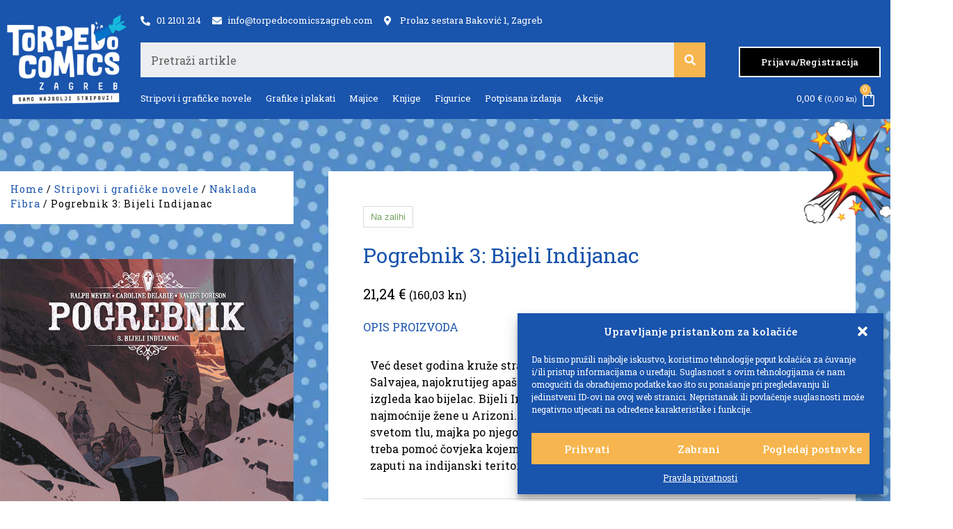

--- FILE ---
content_type: text/html; charset=UTF-8
request_url: https://torpedocomicszagreb.com/artikl/pogrebnik-3-bijeli-indijanac/
body_size: 33824
content:
<!doctype html>
<html dir="ltr" lang="hr"
	prefix="og: https://ogp.me/ns#" >
<head><meta name="google-site-verification" content="Q2_9JUVky3ZZloGuUX2vkUsEHaCJPqx-hG9HMKSyOuQ" />
	<meta charset="UTF-8">
		<meta name="viewport" content="width=device-width, initial-scale=1">
	<link rel="profile" href="https://gmpg.org/xfn/11">
	<title>Pogrebnik 3: Bijeli Indijanac - Torpedo Comics</title><link rel="preload" as="style" href="https://fonts.googleapis.com/css?family=Roboto%20Slab%3A100%2C100italic%2C200%2C200italic%2C300%2C300italic%2C400%2C400italic%2C500%2C500italic%2C600%2C600italic%2C700%2C700italic%2C800%2C800italic%2C900%2C900italic&#038;display=swap" /><link rel="stylesheet" href="https://fonts.googleapis.com/css?family=Roboto%20Slab%3A100%2C100italic%2C200%2C200italic%2C300%2C300italic%2C400%2C400italic%2C500%2C500italic%2C600%2C600italic%2C700%2C700italic%2C800%2C800italic%2C900%2C900italic&#038;display=swap" media="print" onload="this.media='all'" /><noscript><link rel="stylesheet" href="https://fonts.googleapis.com/css?family=Roboto%20Slab%3A100%2C100italic%2C200%2C200italic%2C300%2C300italic%2C400%2C400italic%2C500%2C500italic%2C600%2C600italic%2C700%2C700italic%2C800%2C800italic%2C900%2C900italic&#038;display=swap" /></noscript>

		<!-- All in One SEO Pro 4.2.1.1 -->
		<meta name="description" content="Već deset godina kruže strašne priče o Bijelom Indijancu koji jaše uz Salvajea, najokrutijeg apaškog ratnika, i skupa s njim kolje svakoga tko izgleda kao bijelac. Bijeli Indijanac zapravo se zove Caleb Barclay i sin je najmoćnije žene u Arizoni. Kad pogine i Indijanci ga zakopaju na svome svetom tlu, majka po njegovo tijelo šalje svoju privatnu miliciju - a ona pak treba pomoć čovjeka kojemu su mrtvaci posao i koji je dovoljno lud da se zaputi na indijanski teritorij... On je Jonas Crow, Pogrebnik." />
		<meta name="robots" content="max-image-preview:large" />
		<link rel="canonical" href="https://torpedocomicszagreb.com/artikl/pogrebnik-3-bijeli-indijanac/" />
		<meta property="og:locale" content="hr_HR" />
		<meta property="og:site_name" content="Torpedo Comics - Samo najbolji stripovi!" />
		<meta property="og:type" content="article" />
		<meta property="og:title" content="Pogrebnik 3: Bijeli Indijanac - Torpedo Comics" />
		<meta property="og:description" content="Već deset godina kruže strašne priče o Bijelom Indijancu koji jaše uz Salvajea, najokrutijeg apaškog ratnika, i skupa s njim kolje svakoga tko izgleda kao bijelac. Bijeli Indijanac zapravo se zove Caleb Barclay i sin je najmoćnije žene u Arizoni. Kad pogine i Indijanci ga zakopaju na svome svetom tlu, majka po njegovo tijelo šalje svoju privatnu miliciju - a ona pak treba pomoć čovjeka kojemu su mrtvaci posao i koji je dovoljno lud da se zaputi na indijanski teritorij... On je Jonas Crow, Pogrebnik." />
		<meta property="og:url" content="https://torpedocomicszagreb.com/artikl/pogrebnik-3-bijeli-indijanac/" />
		<meta property="og:image" content="https://torpedocomicszagreb.com/wp-content/uploads/2022/07/torpedo-logo.webp" />
		<meta property="og:image:secure_url" content="https://torpedocomicszagreb.com/wp-content/uploads/2022/07/torpedo-logo.webp" />
		<meta property="og:image:width" content="512" />
		<meta property="og:image:height" content="512" />
		<meta property="article:published_time" content="2021-11-22T13:04:12+00:00" />
		<meta property="article:modified_time" content="2023-03-01T08:49:23+00:00" />
		<meta name="twitter:card" content="summary" />
		<meta name="twitter:title" content="Pogrebnik 3: Bijeli Indijanac - Torpedo Comics" />
		<meta name="twitter:description" content="Već deset godina kruže strašne priče o Bijelom Indijancu koji jaše uz Salvajea, najokrutijeg apaškog ratnika, i skupa s njim kolje svakoga tko izgleda kao bijelac. Bijeli Indijanac zapravo se zove Caleb Barclay i sin je najmoćnije žene u Arizoni. Kad pogine i Indijanci ga zakopaju na svome svetom tlu, majka po njegovo tijelo šalje svoju privatnu miliciju - a ona pak treba pomoć čovjeka kojemu su mrtvaci posao i koji je dovoljno lud da se zaputi na indijanski teritorij... On je Jonas Crow, Pogrebnik." />
		<meta name="twitter:image" content="https://torpedocomicszagreb.com/wp-content/uploads/2022/07/torpedo-logo.webp" />
		<script type="application/ld+json" class="aioseo-schema">
			{"@context":"https:\/\/schema.org","@graph":[{"@type":"WebSite","@id":"https:\/\/torpedocomicszagreb.com\/#website","url":"https:\/\/torpedocomicszagreb.com\/","name":"Torpedo Comics","description":"Samo najbolji stripovi!","inLanguage":"hr","publisher":{"@id":"https:\/\/torpedocomicszagreb.com\/#organization"}},{"@type":"Organization","@id":"https:\/\/torpedocomicszagreb.com\/#organization","name":"Torpedo Comics","url":"https:\/\/torpedocomicszagreb.com\/","logo":{"@type":"ImageObject","@id":"https:\/\/torpedocomicszagreb.com\/#organizationLogo","url":"https:\/\/torpedocomicszagreb.com\/wp-content\/uploads\/2022\/07\/logo-cropped.webp","width":478,"height":361},"image":{"@id":"https:\/\/torpedocomicszagreb.com\/#organizationLogo"}},{"@type":"BreadcrumbList","@id":"https:\/\/torpedocomicszagreb.com\/artikl\/pogrebnik-3-bijeli-indijanac\/#breadcrumblist","itemListElement":[{"@type":"ListItem","@id":"https:\/\/torpedocomicszagreb.com\/#listItem","position":1,"item":{"@type":"WebPage","@id":"https:\/\/torpedocomicszagreb.com\/","name":"Home","description":"Torpedo Comics Zagreb - Najve\u0107i webshop za stripove u Hrvatskoj! \u0160irok asortiman - odli\u010dne cijene! Samo najbolji stripovi!","url":"https:\/\/torpedocomicszagreb.com\/"},"nextItem":"https:\/\/torpedocomicszagreb.com\/artikl\/pogrebnik-3-bijeli-indijanac\/#listItem"},{"@type":"ListItem","@id":"https:\/\/torpedocomicszagreb.com\/artikl\/pogrebnik-3-bijeli-indijanac\/#listItem","position":2,"item":{"@type":"WebPage","@id":"https:\/\/torpedocomicszagreb.com\/artikl\/pogrebnik-3-bijeli-indijanac\/","name":"Pogrebnik 3: Bijeli Indijanac","description":"Ve\u0107 deset godina kru\u017ee stra\u0161ne pri\u010de o Bijelom Indijancu koji ja\u0161e uz Salvajea, najokrutijeg apa\u0161kog ratnika, i skupa s njim kolje svakoga tko izgleda kao bijelac. Bijeli Indijanac zapravo se zove Caleb Barclay i sin je najmo\u0107nije \u017eene u Arizoni. Kad pogine i Indijanci ga zakopaju na svome svetom tlu, majka po njegovo tijelo \u0161alje svoju privatnu miliciju - a ona pak treba pomo\u0107 \u010dovjeka kojemu su mrtvaci posao i koji je dovoljno lud da se zaputi na indijanski teritorij... On je Jonas Crow, Pogrebnik.","url":"https:\/\/torpedocomicszagreb.com\/artikl\/pogrebnik-3-bijeli-indijanac\/"},"previousItem":"https:\/\/torpedocomicszagreb.com\/#listItem"}]},{"@type":"Person","@id":"https:\/\/torpedocomicszagreb.com\/author\/jure\/#author","url":"https:\/\/torpedocomicszagreb.com\/author\/jure\/","name":"jure"},{"@type":"WebPage","@id":"https:\/\/torpedocomicszagreb.com\/artikl\/pogrebnik-3-bijeli-indijanac\/#webpage","url":"https:\/\/torpedocomicszagreb.com\/artikl\/pogrebnik-3-bijeli-indijanac\/","name":"Pogrebnik 3: Bijeli Indijanac - Torpedo Comics","description":"Ve\u0107 deset godina kru\u017ee stra\u0161ne pri\u010de o Bijelom Indijancu koji ja\u0161e uz Salvajea, najokrutijeg apa\u0161kog ratnika, i skupa s njim kolje svakoga tko izgleda kao bijelac. Bijeli Indijanac zapravo se zove Caleb Barclay i sin je najmo\u0107nije \u017eene u Arizoni. Kad pogine i Indijanci ga zakopaju na svome svetom tlu, majka po njegovo tijelo \u0161alje svoju privatnu miliciju - a ona pak treba pomo\u0107 \u010dovjeka kojemu su mrtvaci posao i koji je dovoljno lud da se zaputi na indijanski teritorij... On je Jonas Crow, Pogrebnik.","inLanguage":"hr","isPartOf":{"@id":"https:\/\/torpedocomicszagreb.com\/#website"},"breadcrumb":{"@id":"https:\/\/torpedocomicszagreb.com\/artikl\/pogrebnik-3-bijeli-indijanac\/#breadcrumblist"},"author":"https:\/\/torpedocomicszagreb.com\/author\/jure\/#author","creator":"https:\/\/torpedocomicszagreb.com\/author\/jure\/#author","image":{"@type":"ImageObject","@id":"https:\/\/torpedocomicszagreb.com\/#mainImage","url":"https:\/\/torpedocomicszagreb.com\/wp-content\/uploads\/2022\/07\/pogrebnik-3.jpg","width":600,"height":800},"primaryImageOfPage":{"@id":"https:\/\/torpedocomicszagreb.com\/artikl\/pogrebnik-3-bijeli-indijanac\/#mainImage"},"datePublished":"2021-11-22T13:04:12+00:00","dateModified":"2023-03-01T08:49:23+00:00"},{"@type":"Product","@id":"https:\/\/torpedocomicszagreb.com\/artikl\/pogrebnik-3-bijeli-indijanac\/#product","url":"https:\/\/torpedocomicszagreb.com\/artikl\/pogrebnik-3-bijeli-indijanac\/","sku":"9789533216393","productID":"9789533216393","name":"Pogrebnik 3: Bijeli Indijanac","description":"Ve\u0107 deset godina kru\u017ee stra\u0161ne pri\u010de o Bijelom Indijancu koji ja\u0161e uz Salvajea, najokrutijeg apa\u0161kog ratnika, i skupa s njim kolje svakoga tko izgleda kao bijelac. Bijeli Indijanac zapravo se zove Caleb Barclay i sin je najmo\u0107nije \u017eene u Arizoni. Kad pogine i Indijanci ga zakopaju na svome svetom tlu, majka po njegovo tijelo \u0161alje svoju privatnu miliciju - a ona pak treba pomo\u0107 \u010dovjeka kojemu su mrtvaci posao i koji je dovoljno lud da se zaputi na indijanski teritorij... On je Jonas Crow, Pogrebnik.","image":{"@type":"ImageObject","@id":"https:\/\/torpedocomicszagreb.com\/#productImage","url":"https:\/\/torpedocomicszagreb.com\/wp-content\/uploads\/2022\/07\/pogrebnik-3.jpg","width":600,"height":800},"offers":{"@type":"Offer","url":"https:\/\/torpedocomicszagreb.com\/artikl\/pogrebnik-3-bijeli-indijanac\/#offers","price":"21.24","priceCurrency":"EUR","availability":"https:\/\/schema.org\/InStock","category":"Naklada Fibra"}}]}
		</script>
		<!-- All in One SEO Pro -->

<link href='https://fonts.gstatic.com' crossorigin rel='preconnect' />
<link rel="alternate" type="application/rss+xml" title="Torpedo Comics &raquo; Kanal" href="https://torpedocomicszagreb.com/feed/" />
<link rel="alternate" title="oEmbed (JSON)" type="application/json+oembed" href="https://torpedocomicszagreb.com/wp-json/oembed/1.0/embed?url=https%3A%2F%2Ftorpedocomicszagreb.com%2Fartikl%2Fpogrebnik-3-bijeli-indijanac%2F" />
<link rel="alternate" title="oEmbed (XML)" type="text/xml+oembed" href="https://torpedocomicszagreb.com/wp-json/oembed/1.0/embed?url=https%3A%2F%2Ftorpedocomicszagreb.com%2Fartikl%2Fpogrebnik-3-bijeli-indijanac%2F&#038;format=xml" />
<style id='wp-img-auto-sizes-contain-inline-css'>
img:is([sizes=auto i],[sizes^="auto," i]){contain-intrinsic-size:3000px 1500px}
/*# sourceURL=wp-img-auto-sizes-contain-inline-css */
</style>
<style id='wp-emoji-styles-inline-css'>

	img.wp-smiley, img.emoji {
		display: inline !important;
		border: none !important;
		box-shadow: none !important;
		height: 1em !important;
		width: 1em !important;
		margin: 0 0.07em !important;
		vertical-align: -0.1em !important;
		background: none !important;
		padding: 0 !important;
	}
/*# sourceURL=wp-emoji-styles-inline-css */
</style>
<link rel='stylesheet' id='wp-block-library-css' href='https://torpedocomicszagreb.com/wp-includes/css/dist/block-library/style.min.css?ver=6.9' media='all' />
<style id='global-styles-inline-css'>
:root{--wp--preset--aspect-ratio--square: 1;--wp--preset--aspect-ratio--4-3: 4/3;--wp--preset--aspect-ratio--3-4: 3/4;--wp--preset--aspect-ratio--3-2: 3/2;--wp--preset--aspect-ratio--2-3: 2/3;--wp--preset--aspect-ratio--16-9: 16/9;--wp--preset--aspect-ratio--9-16: 9/16;--wp--preset--color--black: #000000;--wp--preset--color--cyan-bluish-gray: #abb8c3;--wp--preset--color--white: #ffffff;--wp--preset--color--pale-pink: #f78da7;--wp--preset--color--vivid-red: #cf2e2e;--wp--preset--color--luminous-vivid-orange: #ff6900;--wp--preset--color--luminous-vivid-amber: #fcb900;--wp--preset--color--light-green-cyan: #7bdcb5;--wp--preset--color--vivid-green-cyan: #00d084;--wp--preset--color--pale-cyan-blue: #8ed1fc;--wp--preset--color--vivid-cyan-blue: #0693e3;--wp--preset--color--vivid-purple: #9b51e0;--wp--preset--gradient--vivid-cyan-blue-to-vivid-purple: linear-gradient(135deg,rgb(6,147,227) 0%,rgb(155,81,224) 100%);--wp--preset--gradient--light-green-cyan-to-vivid-green-cyan: linear-gradient(135deg,rgb(122,220,180) 0%,rgb(0,208,130) 100%);--wp--preset--gradient--luminous-vivid-amber-to-luminous-vivid-orange: linear-gradient(135deg,rgb(252,185,0) 0%,rgb(255,105,0) 100%);--wp--preset--gradient--luminous-vivid-orange-to-vivid-red: linear-gradient(135deg,rgb(255,105,0) 0%,rgb(207,46,46) 100%);--wp--preset--gradient--very-light-gray-to-cyan-bluish-gray: linear-gradient(135deg,rgb(238,238,238) 0%,rgb(169,184,195) 100%);--wp--preset--gradient--cool-to-warm-spectrum: linear-gradient(135deg,rgb(74,234,220) 0%,rgb(151,120,209) 20%,rgb(207,42,186) 40%,rgb(238,44,130) 60%,rgb(251,105,98) 80%,rgb(254,248,76) 100%);--wp--preset--gradient--blush-light-purple: linear-gradient(135deg,rgb(255,206,236) 0%,rgb(152,150,240) 100%);--wp--preset--gradient--blush-bordeaux: linear-gradient(135deg,rgb(254,205,165) 0%,rgb(254,45,45) 50%,rgb(107,0,62) 100%);--wp--preset--gradient--luminous-dusk: linear-gradient(135deg,rgb(255,203,112) 0%,rgb(199,81,192) 50%,rgb(65,88,208) 100%);--wp--preset--gradient--pale-ocean: linear-gradient(135deg,rgb(255,245,203) 0%,rgb(182,227,212) 50%,rgb(51,167,181) 100%);--wp--preset--gradient--electric-grass: linear-gradient(135deg,rgb(202,248,128) 0%,rgb(113,206,126) 100%);--wp--preset--gradient--midnight: linear-gradient(135deg,rgb(2,3,129) 0%,rgb(40,116,252) 100%);--wp--preset--font-size--small: 13px;--wp--preset--font-size--medium: 20px;--wp--preset--font-size--large: 36px;--wp--preset--font-size--x-large: 42px;--wp--preset--spacing--20: 0.44rem;--wp--preset--spacing--30: 0.67rem;--wp--preset--spacing--40: 1rem;--wp--preset--spacing--50: 1.5rem;--wp--preset--spacing--60: 2.25rem;--wp--preset--spacing--70: 3.38rem;--wp--preset--spacing--80: 5.06rem;--wp--preset--shadow--natural: 6px 6px 9px rgba(0, 0, 0, 0.2);--wp--preset--shadow--deep: 12px 12px 50px rgba(0, 0, 0, 0.4);--wp--preset--shadow--sharp: 6px 6px 0px rgba(0, 0, 0, 0.2);--wp--preset--shadow--outlined: 6px 6px 0px -3px rgb(255, 255, 255), 6px 6px rgb(0, 0, 0);--wp--preset--shadow--crisp: 6px 6px 0px rgb(0, 0, 0);}:where(.is-layout-flex){gap: 0.5em;}:where(.is-layout-grid){gap: 0.5em;}body .is-layout-flex{display: flex;}.is-layout-flex{flex-wrap: wrap;align-items: center;}.is-layout-flex > :is(*, div){margin: 0;}body .is-layout-grid{display: grid;}.is-layout-grid > :is(*, div){margin: 0;}:where(.wp-block-columns.is-layout-flex){gap: 2em;}:where(.wp-block-columns.is-layout-grid){gap: 2em;}:where(.wp-block-post-template.is-layout-flex){gap: 1.25em;}:where(.wp-block-post-template.is-layout-grid){gap: 1.25em;}.has-black-color{color: var(--wp--preset--color--black) !important;}.has-cyan-bluish-gray-color{color: var(--wp--preset--color--cyan-bluish-gray) !important;}.has-white-color{color: var(--wp--preset--color--white) !important;}.has-pale-pink-color{color: var(--wp--preset--color--pale-pink) !important;}.has-vivid-red-color{color: var(--wp--preset--color--vivid-red) !important;}.has-luminous-vivid-orange-color{color: var(--wp--preset--color--luminous-vivid-orange) !important;}.has-luminous-vivid-amber-color{color: var(--wp--preset--color--luminous-vivid-amber) !important;}.has-light-green-cyan-color{color: var(--wp--preset--color--light-green-cyan) !important;}.has-vivid-green-cyan-color{color: var(--wp--preset--color--vivid-green-cyan) !important;}.has-pale-cyan-blue-color{color: var(--wp--preset--color--pale-cyan-blue) !important;}.has-vivid-cyan-blue-color{color: var(--wp--preset--color--vivid-cyan-blue) !important;}.has-vivid-purple-color{color: var(--wp--preset--color--vivid-purple) !important;}.has-black-background-color{background-color: var(--wp--preset--color--black) !important;}.has-cyan-bluish-gray-background-color{background-color: var(--wp--preset--color--cyan-bluish-gray) !important;}.has-white-background-color{background-color: var(--wp--preset--color--white) !important;}.has-pale-pink-background-color{background-color: var(--wp--preset--color--pale-pink) !important;}.has-vivid-red-background-color{background-color: var(--wp--preset--color--vivid-red) !important;}.has-luminous-vivid-orange-background-color{background-color: var(--wp--preset--color--luminous-vivid-orange) !important;}.has-luminous-vivid-amber-background-color{background-color: var(--wp--preset--color--luminous-vivid-amber) !important;}.has-light-green-cyan-background-color{background-color: var(--wp--preset--color--light-green-cyan) !important;}.has-vivid-green-cyan-background-color{background-color: var(--wp--preset--color--vivid-green-cyan) !important;}.has-pale-cyan-blue-background-color{background-color: var(--wp--preset--color--pale-cyan-blue) !important;}.has-vivid-cyan-blue-background-color{background-color: var(--wp--preset--color--vivid-cyan-blue) !important;}.has-vivid-purple-background-color{background-color: var(--wp--preset--color--vivid-purple) !important;}.has-black-border-color{border-color: var(--wp--preset--color--black) !important;}.has-cyan-bluish-gray-border-color{border-color: var(--wp--preset--color--cyan-bluish-gray) !important;}.has-white-border-color{border-color: var(--wp--preset--color--white) !important;}.has-pale-pink-border-color{border-color: var(--wp--preset--color--pale-pink) !important;}.has-vivid-red-border-color{border-color: var(--wp--preset--color--vivid-red) !important;}.has-luminous-vivid-orange-border-color{border-color: var(--wp--preset--color--luminous-vivid-orange) !important;}.has-luminous-vivid-amber-border-color{border-color: var(--wp--preset--color--luminous-vivid-amber) !important;}.has-light-green-cyan-border-color{border-color: var(--wp--preset--color--light-green-cyan) !important;}.has-vivid-green-cyan-border-color{border-color: var(--wp--preset--color--vivid-green-cyan) !important;}.has-pale-cyan-blue-border-color{border-color: var(--wp--preset--color--pale-cyan-blue) !important;}.has-vivid-cyan-blue-border-color{border-color: var(--wp--preset--color--vivid-cyan-blue) !important;}.has-vivid-purple-border-color{border-color: var(--wp--preset--color--vivid-purple) !important;}.has-vivid-cyan-blue-to-vivid-purple-gradient-background{background: var(--wp--preset--gradient--vivid-cyan-blue-to-vivid-purple) !important;}.has-light-green-cyan-to-vivid-green-cyan-gradient-background{background: var(--wp--preset--gradient--light-green-cyan-to-vivid-green-cyan) !important;}.has-luminous-vivid-amber-to-luminous-vivid-orange-gradient-background{background: var(--wp--preset--gradient--luminous-vivid-amber-to-luminous-vivid-orange) !important;}.has-luminous-vivid-orange-to-vivid-red-gradient-background{background: var(--wp--preset--gradient--luminous-vivid-orange-to-vivid-red) !important;}.has-very-light-gray-to-cyan-bluish-gray-gradient-background{background: var(--wp--preset--gradient--very-light-gray-to-cyan-bluish-gray) !important;}.has-cool-to-warm-spectrum-gradient-background{background: var(--wp--preset--gradient--cool-to-warm-spectrum) !important;}.has-blush-light-purple-gradient-background{background: var(--wp--preset--gradient--blush-light-purple) !important;}.has-blush-bordeaux-gradient-background{background: var(--wp--preset--gradient--blush-bordeaux) !important;}.has-luminous-dusk-gradient-background{background: var(--wp--preset--gradient--luminous-dusk) !important;}.has-pale-ocean-gradient-background{background: var(--wp--preset--gradient--pale-ocean) !important;}.has-electric-grass-gradient-background{background: var(--wp--preset--gradient--electric-grass) !important;}.has-midnight-gradient-background{background: var(--wp--preset--gradient--midnight) !important;}.has-small-font-size{font-size: var(--wp--preset--font-size--small) !important;}.has-medium-font-size{font-size: var(--wp--preset--font-size--medium) !important;}.has-large-font-size{font-size: var(--wp--preset--font-size--large) !important;}.has-x-large-font-size{font-size: var(--wp--preset--font-size--x-large) !important;}
/*# sourceURL=global-styles-inline-css */
</style>

<style id='classic-theme-styles-inline-css'>
/*! This file is auto-generated */
.wp-block-button__link{color:#fff;background-color:#32373c;border-radius:9999px;box-shadow:none;text-decoration:none;padding:calc(.667em + 2px) calc(1.333em + 2px);font-size:1.125em}.wp-block-file__button{background:#32373c;color:#fff;text-decoration:none}
/*# sourceURL=/wp-includes/css/classic-themes.min.css */
</style>
<link rel='stylesheet' id='ae-pro-css-css' href='https://torpedocomicszagreb.com/wp-content/plugins/anywhere-elementor-pro/includes/assets/css/ae-pro.min.css?ver=2.25.5' media='all' />
<link data-minify="1" rel='stylesheet' id='woocommerce-layout-css' href='https://torpedocomicszagreb.com/wp-content/cache/min/1/wp-content/plugins/woocommerce/assets/css/woocommerce-layout.css?ver=1682930178' media='all' />
<link data-minify="1" rel='stylesheet' id='woocommerce-smallscreen-css' href='https://torpedocomicszagreb.com/wp-content/cache/min/1/wp-content/plugins/woocommerce/assets/css/woocommerce-smallscreen.css?ver=1682930178' media='only screen and (max-width: 768px)' />
<link data-minify="1" rel='stylesheet' id='woocommerce-general-css' href='https://torpedocomicszagreb.com/wp-content/cache/min/1/wp-content/plugins/woocommerce/assets/css/woocommerce.css?ver=1682930178' media='all' />
<style id='woocommerce-inline-inline-css'>
.woocommerce form .form-row .required { visibility: visible; }
/*# sourceURL=woocommerce-inline-inline-css */
</style>
<link rel='stylesheet' id='cmplz-general-css' href='https://torpedocomicszagreb.com/wp-content/plugins/complianz-gdpr/assets/css/cookieblocker.min.css?ver=6.4.3' media='all' />
<link rel='stylesheet' id='euis-css' href='https://torpedocomicszagreb.com/wp-content/plugins/unlimited-elementor-inner-sections-by-boomdevs/public/css/euis-public.css?ver=1.0.0' media='all' />
<link data-minify="1" rel='stylesheet' id='related-styles-css' href='https://torpedocomicszagreb.com/wp-content/cache/min/1/wp-content/plugins/woo-mailerlite/public/css/style.css?ver=1682930178' media='all' />
<link rel='stylesheet' id='vegas-css-css' href='https://torpedocomicszagreb.com/wp-content/plugins/anywhere-elementor-pro/includes/assets/lib/vegas/vegas.min.css?ver=2.4.0' media='all' />
<link rel='stylesheet' id='hello-elementor-css' href='https://torpedocomicszagreb.com/wp-content/themes/hello-elementor/style.min.css?ver=2.6.1' media='all' />
<link rel='stylesheet' id='hello-elementor-theme-style-css' href='https://torpedocomicszagreb.com/wp-content/themes/hello-elementor/theme.min.css?ver=2.6.1' media='all' />
<link rel='stylesheet' id='elementor-frontend-css' href='https://torpedocomicszagreb.com/wp-content/uploads/elementor/css/custom-frontend-lite.min.css?ver=1682019177' media='all' />
<link rel='stylesheet' id='elementor-post-14-css' href='https://torpedocomicszagreb.com/wp-content/uploads/elementor/css/post-14.css?ver=1682019177' media='all' />
<link data-minify="1" rel='stylesheet' id='elementor-icons-css' href='https://torpedocomicszagreb.com/wp-content/cache/min/1/wp-content/plugins/elementor/assets/lib/eicons/css/elementor-icons.min.css?ver=1682930178' media='all' />
<link rel='stylesheet' id='swiper-css' href='https://torpedocomicszagreb.com/wp-content/plugins/elementor/assets/lib/swiper/css/swiper.min.css?ver=5.3.6' media='all' />
<link rel='stylesheet' id='elementor-pro-css' href='https://torpedocomicszagreb.com/wp-content/uploads/elementor/css/custom-pro-frontend-lite.min.css?ver=1682019177' media='all' />
<link rel='stylesheet' id='elementor-global-css' href='https://torpedocomicszagreb.com/wp-content/uploads/elementor/css/global.css?ver=1682019178' media='all' />
<link rel='stylesheet' id='elementor-post-1366-css' href='https://torpedocomicszagreb.com/wp-content/uploads/elementor/css/post-1366.css?ver=1682019178' media='all' />
<link rel='stylesheet' id='elementor-post-1567-css' href='https://torpedocomicszagreb.com/wp-content/uploads/elementor/css/post-1567.css?ver=1702970313' media='all' />
<link rel='stylesheet' id='elementor-post-1583-css' href='https://torpedocomicszagreb.com/wp-content/uploads/elementor/css/post-1583.css?ver=1682019370' media='all' />
<link rel='stylesheet' id='elementor-post-1932-css' href='https://torpedocomicszagreb.com/wp-content/uploads/elementor/css/post-1932.css?ver=1682019179' media='all' />
<link data-minify="1" rel='stylesheet' id='flexible-shipping-free-shipping-css' href='https://torpedocomicszagreb.com/wp-content/cache/min/1/wp-content/plugins/flexible-shipping/assets/dist/css/free-shipping.css?ver=1682930178' media='all' />
<link rel='stylesheet' id='hello-elementor-child-style-css' href='https://torpedocomicszagreb.com/wp-content/themes/hello-theme-child-master/style.css?ver=1.0.0' media='all' />
<link data-minify="1" rel='stylesheet' id='wqpmb-style-css' href='https://torpedocomicszagreb.com/wp-content/cache/min/1/wp-content/plugins/wc-quantity-plus-minus-button/assets/css/style.css?ver=1682930178' media='all' />
<style id='rocket-lazyload-inline-css'>
.rll-youtube-player{position:relative;padding-bottom:56.23%;height:0;overflow:hidden;max-width:100%;}.rll-youtube-player:focus-within{outline: 2px solid currentColor;outline-offset: 5px;}.rll-youtube-player iframe{position:absolute;top:0;left:0;width:100%;height:100%;z-index:100;background:0 0}.rll-youtube-player img{bottom:0;display:block;left:0;margin:auto;max-width:100%;width:100%;position:absolute;right:0;top:0;border:none;height:auto;-webkit-transition:.4s all;-moz-transition:.4s all;transition:.4s all}.rll-youtube-player img:hover{-webkit-filter:brightness(75%)}.rll-youtube-player .play{height:100%;width:100%;left:0;top:0;position:absolute;background:url(https://torpedocomicszagreb.com/wp-content/plugins/wp-rocket/assets/img/youtube.png) no-repeat center;background-color: transparent !important;cursor:pointer;border:none;}
/*# sourceURL=rocket-lazyload-inline-css */
</style>

<link rel='stylesheet' id='elementor-icons-shared-0-css' href='https://torpedocomicszagreb.com/wp-content/plugins/elementor/assets/lib/font-awesome/css/fontawesome.min.css?ver=5.15.3' media='all' />
<link data-minify="1" rel='stylesheet' id='elementor-icons-fa-solid-css' href='https://torpedocomicszagreb.com/wp-content/cache/min/1/wp-content/plugins/elementor/assets/lib/font-awesome/css/solid.min.css?ver=1682930178' media='all' />
<link data-minify="1" rel='stylesheet' id='elementor-icons-fa-regular-css' href='https://torpedocomicszagreb.com/wp-content/cache/min/1/wp-content/plugins/elementor/assets/lib/font-awesome/css/regular.min.css?ver=1682930178' media='all' />
<link data-minify="1" rel='stylesheet' id='elementor-icons-fa-brands-css' href='https://torpedocomicszagreb.com/wp-content/cache/min/1/wp-content/plugins/elementor/assets/lib/font-awesome/css/brands.min.css?ver=1682930178' media='all' />
<link rel="preconnect" href="https://fonts.gstatic.com/" crossorigin><script src="https://torpedocomicszagreb.com/wp-includes/js/jquery/jquery.min.js?ver=3.7.1" id="jquery-core-js"></script>
<script src="https://torpedocomicszagreb.com/wp-includes/js/jquery/jquery-migrate.min.js?ver=3.4.1" id="jquery-migrate-js"></script>
<script data-minify="1" src="https://torpedocomicszagreb.com/wp-content/cache/min/1/wp-content/plugins/unlimited-elementor-inner-sections-by-boomdevs/public/js/euis-public.js?ver=1682930178" id="euis-js"></script>
<script src="https://torpedocomicszagreb.com/wp-content/plugins/elementor-pro/assets/js/page-transitions.min.js?ver=3.9.2" id="page-transitions-js"></script>
<script id="woo-ml-public-script-js-extra">
var woo_ml_public_post = {"ajax_url":"https://torpedocomicszagreb.com/wp-admin/admin-ajax.php","language":"hr"};
//# sourceURL=woo-ml-public-script-js-extra
</script>
<script data-minify="1" src="https://torpedocomicszagreb.com/wp-content/cache/min/1/wp-content/plugins/woo-mailerlite/public/js/public.js?ver=1682930178" id="woo-ml-public-script-js"></script>
<link rel="https://api.w.org/" href="https://torpedocomicszagreb.com/wp-json/" /><link rel="alternate" title="JSON" type="application/json" href="https://torpedocomicszagreb.com/wp-json/wp/v3/product/1227" /><link rel="EditURI" type="application/rsd+xml" title="RSD" href="https://torpedocomicszagreb.com/xmlrpc.php?rsd" />
<meta name="generator" content="WordPress 6.9" />
<meta name="generator" content="WooCommerce 7.6.1" />
<link rel='shortlink' href='https://torpedocomicszagreb.com/?p=1227' />
<style type='text/css' id='wqpmb_internal_css'>.qib-button-wrapper button.qib-button,.qib-button-wrapper .quantity input.input-text.qty.text{
}</style><style>.cmplz-hidden{display:none!important;}</style>        <!-- MailerLite Universal -->
        <script>
            (function(w,d,e,u,f,l,n){w[f]=w[f]||function(){(w[f].q=w[f].q||[])
                .push(arguments);},l=d.createElement(e),l.async=1,l.src=u,
                n=d.getElementsByTagName(e)[0],n.parentNode.insertBefore(l,n);})
            (window,document,'script','https://assets.mailerlite.com/js/universal.js','ml');
            ml('account', '120204');
            ml('enablePopups', true);
        </script>
        <!-- End MailerLite Universal -->
        	<noscript><style>.woocommerce-product-gallery{ opacity: 1 !important; }</style></noscript>
	<meta name="generator" content="Elementor 3.12.1; features: e_dom_optimization, e_optimized_assets_loading, e_optimized_css_loading, a11y_improvements, additional_custom_breakpoints; settings: css_print_method-external, google_font-enabled, font_display-auto">
<link rel="icon" href="https://torpedocomicszagreb.com/wp-content/uploads/2022/07/icon-100x100.png" sizes="32x32" />
<link rel="icon" href="https://torpedocomicszagreb.com/wp-content/uploads/2022/07/icon.png" sizes="192x192" />
<link rel="apple-touch-icon" href="https://torpedocomicszagreb.com/wp-content/uploads/2022/07/icon.png" />
<meta name="msapplication-TileImage" content="https://torpedocomicszagreb.com/wp-content/uploads/2022/07/icon.png" />
    <script>
      (function($) {
        $(document).on('facetwp-loaded', function() {
          $('.facetwp-facet').each(function() {
            var facet = $(this);
            var facet_name = facet.attr('data-name');
            var facet_type = facet.attr('data-type');
            var facet_label = FWP.settings.labels[facet_name];
            if (facet_type !== 'pager' && facet_type !== 'sort') {
              if (facet.closest('.facet-wrap').length < 1 && facet.closest('.facetwp-flyout').length < 1) {
                facet.wrap('<div class="facet-wrap"></div>');
                facet.before('<h3 class="facet-label">' + facet_label + '</h3>');
              }
            }
          });
        });
      })(jQuery);
    </script>
      <script>
      (function($) {
        document.addEventListener('facetwp-loaded', function() {
          $.each(FWP.settings.num_choices, function(key, val) {
            var $facet = $('.facetwp-facet-' + key);
            var $wrap = $facet.closest('.facet-wrap');
            var $flyout = $facet.closest('.flyout-row');
            if ($wrap.length || $flyout.length) {
              var $which = $wrap.length ? $wrap : $flyout;
              (0 === val) ? $which.hide() : $which.show();
            }
          });
        });
      })(jQuery);
    </script>
  <noscript><style id="rocket-lazyload-nojs-css">.rll-youtube-player, [data-lazy-src]{display:none !important;}</style></noscript><link rel='stylesheet' id='elementor-post-1586-css' href='https://torpedocomicszagreb.com/wp-content/uploads/elementor/css/post-1586.css?ver=1682019370' media='all' />
<link rel='stylesheet' id='elementor-post-1464-css' href='https://torpedocomicszagreb.com/wp-content/uploads/elementor/css/post-1464.css?ver=1682019179' media='all' />
<link rel='stylesheet' id='e-animations-css' href='https://torpedocomicszagreb.com/wp-content/plugins/elementor/assets/lib/animations/animations.min.css?ver=3.12.1' media='all' />
</head>
<body data-cmplz=1 class="wp-singular product-template-default single single-product postid-1227 wp-custom-logo wp-theme-hello-elementor wp-child-theme-hello-theme-child-master theme-hello-elementor woocommerce woocommerce-page woocommerce-no-js elementor-default elementor-template-full-width elementor-kit-14 elementor-page-1583">

		<e-page-transition preloader-type="image" preloader-image-url="https://torpedocomicszagreb.com/wp-content/uploads/2022/07/logo-cropped.webp" class="e-page-transition--entering" exclude="^https\:\/\/torpedocomicszagreb\.com\/wp\-admin\/">
					</e-page-transition>
		
<a class="skip-link screen-reader-text" href="#content">
	Skip to content</a>

		<div data-elementor-type="header" data-elementor-id="1366" class="elementor elementor-1366 elementor-location-header">
								<section class="has_ae_slider elementor-section elementor-top-section elementor-element elementor-element-570178a elementor-section-content-middle elementor-section-boxed elementor-section-height-default elementor-section-height-default ae-bg-gallery-type-default" data-id="570178a" data-element_type="section" data-settings="{&quot;background_background&quot;:&quot;classic&quot;,&quot;sticky&quot;:&quot;top&quot;,&quot;sticky_effects_offset&quot;:1,&quot;sticky_on&quot;:[&quot;desktop&quot;,&quot;laptop&quot;,&quot;tablet&quot;,&quot;mobile&quot;],&quot;sticky_offset&quot;:0}">
						<div class="elementor-container elementor-column-gap-default">
					<div class="has_ae_slider elementor-column elementor-col-33 elementor-top-column elementor-element elementor-element-04ef808 ae-bg-gallery-type-default" data-id="04ef808" data-element_type="column">
			<div class="elementor-widget-wrap elementor-element-populated">
								<div class="elementor-element elementor-element-f1ea6c7 elementor-widget__width-auto logo elementor-widget elementor-widget-image" data-id="f1ea6c7" data-element_type="widget" data-widget_type="image.default">
				<div class="elementor-widget-container">
			<style>/*! elementor - v3.12.1 - 02-04-2023 */
.elementor-widget-image{text-align:center}.elementor-widget-image a{display:inline-block}.elementor-widget-image a img[src$=".svg"]{width:48px}.elementor-widget-image img{vertical-align:middle;display:inline-block}</style>													<a href="https://torpedocomicszagreb.com">
							<img width="478" height="361" src="data:image/svg+xml,%3Csvg%20xmlns='http://www.w3.org/2000/svg'%20viewBox='0%200%20478%20361'%3E%3C/svg%3E" class="attachment-full size-full wp-image-1383" alt="" data-lazy-srcset="https://torpedocomicszagreb.com/wp-content/uploads/2022/07/logo-cropped.webp 478w, https://torpedocomicszagreb.com/wp-content/uploads/2022/07/logo-cropped-300x227.webp 300w" data-lazy-sizes="(max-width: 478px) 100vw, 478px" data-lazy-src="https://torpedocomicszagreb.com/wp-content/uploads/2022/07/logo-cropped.webp" /><noscript><img width="478" height="361" src="https://torpedocomicszagreb.com/wp-content/uploads/2022/07/logo-cropped.webp" class="attachment-full size-full wp-image-1383" alt="" srcset="https://torpedocomicszagreb.com/wp-content/uploads/2022/07/logo-cropped.webp 478w, https://torpedocomicszagreb.com/wp-content/uploads/2022/07/logo-cropped-300x227.webp 300w" sizes="(max-width: 478px) 100vw, 478px" /></noscript>								</a>
															</div>
				</div>
					</div>
		</div>
				<div class="has_ae_slider elementor-column elementor-col-33 elementor-top-column elementor-element elementor-element-4141ee6 elementor-hidden-mobile ae-bg-gallery-type-default" data-id="4141ee6" data-element_type="column">
			<div class="elementor-widget-wrap elementor-element-populated">
								<div class="elementor-element elementor-element-6912eb0 elementor-icon-list--layout-inline h-ikonice elementor-hidden-tablet elementor-list-item-link-full_width elementor-widget elementor-widget-icon-list" data-id="6912eb0" data-element_type="widget" data-widget_type="icon-list.default">
				<div class="elementor-widget-container">
			<link rel="stylesheet" href="https://torpedocomicszagreb.com/wp-content/uploads/elementor/css/custom-widget-icon-list.min.css?ver=1682019179">		<ul class="elementor-icon-list-items elementor-inline-items">
							<li class="elementor-icon-list-item elementor-inline-item">
											<span class="elementor-icon-list-icon">
							<i aria-hidden="true" class="fas fa-phone-alt"></i>						</span>
										<span class="elementor-icon-list-text">01 2101 214</span>
									</li>
								<li class="elementor-icon-list-item elementor-inline-item">
											<span class="elementor-icon-list-icon">
							<i aria-hidden="true" class="fas fa-envelope"></i>						</span>
										<span class="elementor-icon-list-text">info@torpedocomicszagreb.com</span>
									</li>
								<li class="elementor-icon-list-item elementor-inline-item">
											<a href="https://goo.gl/maps/oK4JTt7oUCr1Rmtn8" target="_blank">

												<span class="elementor-icon-list-icon">
							<i aria-hidden="true" class="fas fa-map-marker-alt"></i>						</span>
										<span class="elementor-icon-list-text">Prolaz sestara Baković 1, Zagreb</span>
											</a>
									</li>
						</ul>
				</div>
				</div>
				<div class="elementor-element elementor-element-7479ebd elementor-search-form--skin-classic elementor-search-form--button-type-icon elementor-search-form--icon-search elementor-widget elementor-widget-search-form" data-id="7479ebd" data-element_type="widget" data-settings="{&quot;skin&quot;:&quot;classic&quot;}" data-widget_type="search-form.default">
				<div class="elementor-widget-container">
			<link rel="stylesheet" href="https://torpedocomicszagreb.com/wp-content/plugins/elementor-pro/assets/css/widget-theme-elements.min.css">		<form class="elementor-search-form" role="search" action="https://torpedocomicszagreb.com" method="get">
									<div class="elementor-search-form__container">
								<input placeholder="Pretraži artikle" class="elementor-search-form__input" type="search" name="s" title="Search" value="">
													<button class="elementor-search-form__submit" type="submit" title="Search" aria-label="Search">
													<i aria-hidden="true" class="fas fa-search"></i>							<span class="elementor-screen-only">Search</span>
											</button>
											</div>
		</form>
				</div>
				</div>
				<div class="elementor-element elementor-element-f437b17 elementor-nav-menu__align-left meni elementor-nav-menu--dropdown-tablet elementor-nav-menu__text-align-aside elementor-nav-menu--toggle elementor-nav-menu--burger elementor-widget elementor-widget-nav-menu" data-id="f437b17" data-element_type="widget" data-settings="{&quot;layout&quot;:&quot;horizontal&quot;,&quot;submenu_icon&quot;:{&quot;value&quot;:&quot;&lt;i class=\&quot;fas fa-caret-down\&quot;&gt;&lt;\/i&gt;&quot;,&quot;library&quot;:&quot;fa-solid&quot;},&quot;toggle&quot;:&quot;burger&quot;}" data-widget_type="nav-menu.default">
				<div class="elementor-widget-container">
			<link rel="stylesheet" href="https://torpedocomicszagreb.com/wp-content/uploads/elementor/css/custom-pro-widget-nav-menu.min.css?ver=1682019179">			<nav migration_allowed="1" migrated="0" class="elementor-nav-menu--main elementor-nav-menu__container elementor-nav-menu--layout-horizontal e--pointer-text e--animation-none">
				<ul id="menu-1-f437b17" class="elementor-nav-menu"><li class="menu-item menu-item-type-taxonomy menu-item-object-product_cat current-product-ancestor current-menu-parent current-product-parent menu-item-1367"><a href="https://torpedocomicszagreb.com/kategorija-artikla/stripovi-i-graficke-novele/" class="elementor-item">Stripovi i grafičke novele</a></li>
<li class="menu-item menu-item-type-custom menu-item-object-custom menu-item-1369"><a href="/kategorija-artikla/grafike-i-plakati/" class="elementor-item">Grafike i plakati</a></li>
<li class="menu-item menu-item-type-custom menu-item-object-custom menu-item-1370"><a href="/kategorija-artikla/majice/" class="elementor-item">Majice</a></li>
<li class="menu-item menu-item-type-taxonomy menu-item-object-product_cat menu-item-1368"><a href="https://torpedocomicszagreb.com/kategorija-artikla/knjige/" class="elementor-item">Knjige</a></li>
<li class="menu-item menu-item-type-custom menu-item-object-custom menu-item-1371"><a href="/kategorija-artikla/figurice/" class="elementor-item">Figurice</a></li>
<li class="menu-item menu-item-type-custom menu-item-object-custom menu-item-1372"><a href="/kategorija-artikla/potpisana-izdanja/" class="elementor-item">Potpisana izdanja</a></li>
<li class="menu-item menu-item-type-custom menu-item-object-custom menu-item-2790"><a href="/kategorija-artikla/akcije/" class="elementor-item">Akcije</a></li>
</ul>			</nav>
					<div class="elementor-menu-toggle" role="button" tabindex="0" aria-label="Menu Toggle" aria-expanded="false">
			<i aria-hidden="true" role="presentation" class="elementor-menu-toggle__icon--open eicon-menu-bar"></i><i aria-hidden="true" role="presentation" class="elementor-menu-toggle__icon--close eicon-close"></i>			<span class="elementor-screen-only">Menu</span>
		</div>
					<nav class="elementor-nav-menu--dropdown elementor-nav-menu__container" aria-hidden="true">
				<ul id="menu-2-f437b17" class="elementor-nav-menu"><li class="menu-item menu-item-type-taxonomy menu-item-object-product_cat current-product-ancestor current-menu-parent current-product-parent menu-item-1367"><a href="https://torpedocomicszagreb.com/kategorija-artikla/stripovi-i-graficke-novele/" class="elementor-item" tabindex="-1">Stripovi i grafičke novele</a></li>
<li class="menu-item menu-item-type-custom menu-item-object-custom menu-item-1369"><a href="/kategorija-artikla/grafike-i-plakati/" class="elementor-item" tabindex="-1">Grafike i plakati</a></li>
<li class="menu-item menu-item-type-custom menu-item-object-custom menu-item-1370"><a href="/kategorija-artikla/majice/" class="elementor-item" tabindex="-1">Majice</a></li>
<li class="menu-item menu-item-type-taxonomy menu-item-object-product_cat menu-item-1368"><a href="https://torpedocomicszagreb.com/kategorija-artikla/knjige/" class="elementor-item" tabindex="-1">Knjige</a></li>
<li class="menu-item menu-item-type-custom menu-item-object-custom menu-item-1371"><a href="/kategorija-artikla/figurice/" class="elementor-item" tabindex="-1">Figurice</a></li>
<li class="menu-item menu-item-type-custom menu-item-object-custom menu-item-1372"><a href="/kategorija-artikla/potpisana-izdanja/" class="elementor-item" tabindex="-1">Potpisana izdanja</a></li>
<li class="menu-item menu-item-type-custom menu-item-object-custom menu-item-2790"><a href="/kategorija-artikla/akcije/" class="elementor-item" tabindex="-1">Akcije</a></li>
</ul>			</nav>
				</div>
				</div>
					</div>
		</div>
				<div class="has_ae_slider elementor-column elementor-col-33 elementor-top-column elementor-element elementor-element-6edcaae ae-bg-gallery-type-default" data-id="6edcaae" data-element_type="column">
			<div class="elementor-widget-wrap elementor-element-populated">
						<!-- hidden section --><!-- hidden widget -->		<div class="elementor-element elementor-element-8840083 elementor-align-right dc-has-condition dc-condition-empty elementor-hidden-mobile elementor-mobile-align-right elementor-widget elementor-widget-button" data-id="8840083" data-element_type="widget" data-widget_type="button.default">
				<div class="elementor-widget-container">
					<div class="elementor-button-wrapper">
			<a href="/korisnicki-racun/" class="elementor-button-link elementor-button elementor-size-sm" role="button">
						<span class="elementor-button-content-wrapper">
						<span class="elementor-button-text">Prijava/Registracija</span>
		</span>
					</a>
		</div>
				</div>
				</div>
				<div class="elementor-element elementor-element-1a28d08 elementor-menu-cart--cart-type-mini-cart menu-cart toggle-icon--bag-medium elementor-widget-mobile__width-auto elementor-menu-cart--items-indicator-bubble elementor-menu-cart--show-subtotal-yes elementor-menu-cart--show-remove-button-yes elementor-widget elementor-widget-woocommerce-menu-cart" data-id="1a28d08" data-element_type="widget" data-settings="{&quot;cart_type&quot;:&quot;mini-cart&quot;,&quot;open_cart&quot;:&quot;mouseover&quot;,&quot;automatically_open_cart&quot;:&quot;yes&quot;}" data-widget_type="woocommerce-menu-cart.default">
				<div class="elementor-widget-container">
			<link rel="stylesheet" href="https://torpedocomicszagreb.com/wp-content/plugins/elementor-pro/assets/css/widget-woocommerce.min.css">		<div class="elementor-menu-cart__wrapper">
							<div class="elementor-menu-cart__toggle_wrapper">
					<div class="elementor-menu-cart__container elementor-lightbox" aria-hidden="true">
						<div class="elementor-menu-cart__main" aria-hidden="true">
							<div class="elementor-menu-cart__close-button"></div>
							<div class="widget_shopping_cart_content">
															</div>
						</div>
					</div>
							<div class="elementor-menu-cart__toggle elementor-button-wrapper">
			<a id="elementor-menu-cart__toggle_button" href="#" class="elementor-menu-cart__toggle_button elementor-button elementor-size-sm" aria-expanded="false">
				<span class="elementor-button-text"><span class="woocommerce-Price-amount amount"><bdi>0,00&nbsp;<span class="woocommerce-Price-currencySymbol">&euro;</span></bdi></span><span class="woocommerce-Price-amount amount amount-eur"> <small>(0,00 kn)</small> </span></span>
				<span class="elementor-button-icon">
					<span class="elementor-button-icon-qty" data-counter="0">0</span>
					<i class="eicon-bag-medium"></i>					<span class="elementor-screen-only">Cart</span>
				</span>
			</a>
		</div>
						</div>
					</div> <!-- close elementor-menu-cart__wrapper -->
				</div>
				</div>
				<div class="elementor-element elementor-element-369418c elementor-widget-mobile__width-auto elementor-hidden-desktop elementor-hidden-tablet elementor-hidden-laptop elementor-view-default elementor-widget elementor-widget-icon" data-id="369418c" data-element_type="widget" data-widget_type="icon.default">
				<div class="elementor-widget-container">
					<div class="elementor-icon-wrapper">
			<a class="elementor-icon" href="#elementor-action%3Aaction%3Dpopup%3Aopen%26settings%3DeyJpZCI6IjE5MzIiLCJ0b2dnbGUiOmZhbHNlfQ%3D%3D">
			<svg xmlns="http://www.w3.org/2000/svg" xmlns:xlink="http://www.w3.org/1999/xlink" id="Capa_1" x="0px" y="0px" viewBox="0 0 384.97 384.97" style="enable-background:new 0 0 384.97 384.97;" xml:space="preserve"><g><g id="Menu_1_"><path d="M12.03,120.303h360.909c6.641,0,12.03-5.39,12.03-12.03c0-6.641-5.39-12.03-12.03-12.03H12.03   c-6.641,0-12.03,5.39-12.03,12.03C0,114.913,5.39,120.303,12.03,120.303z"></path><path d="M372.939,180.455H12.03c-6.641,0-12.03,5.39-12.03,12.03s5.39,12.03,12.03,12.03h360.909c6.641,0,12.03-5.39,12.03-12.03   S379.58,180.455,372.939,180.455z"></path><path d="M372.939,264.667H132.333c-6.641,0-12.03,5.39-12.03,12.03c0,6.641,5.39,12.03,12.03,12.03h240.606   c6.641,0,12.03-5.39,12.03-12.03C384.97,270.056,379.58,264.667,372.939,264.667z"></path></g><g></g><g></g><g></g><g></g><g></g><g></g></g><g></g><g></g><g></g><g></g><g></g><g></g><g></g><g></g><g></g><g></g><g></g><g></g><g></g><g></g><g></g></svg>			</a>
		</div>
				</div>
				</div>
					</div>
		</div>
							</div>
		</section>
						</div>
		<div class="woocommerce-notices-wrapper"></div>		<div data-elementor-type="product" data-elementor-id="1583" class="elementor elementor-1583 elementor-location-single post-1227 product type-product status-publish has-post-thumbnail product_cat-naklada-fibra product_cat-stripovi-i-graficke-novele pa_boja-kolor pa_crtez-ralph-meyer pa_format-235x312-mm pa_izdavac-naklada-fibra pa_jezik-hrvatski pa_scenarij-xavier-dorison pa_uvez-tvrdi first instock taxable shipping-taxable purchasable product-type-simple product">
								<section class="has_ae_slider elementor-section elementor-top-section elementor-element elementor-element-799bb46 elementor-section-content-top elementor-section-boxed elementor-section-height-default elementor-section-height-default ae-bg-gallery-type-default" data-id="799bb46" data-element_type="section" data-settings="{&quot;shape_divider_bottom&quot;:&quot;tilt&quot;}">
					<div class="elementor-shape elementor-shape-bottom" data-negative="false">
			<svg xmlns="http://www.w3.org/2000/svg" viewBox="0 0 1000 100" preserveAspectRatio="none">
	<path class="elementor-shape-fill" d="M0,6V0h1000v100L0,6z"/>
</svg>		</div>
					<div class="elementor-container elementor-column-gap-default">
					<div class="has_ae_slider elementor-column elementor-col-50 elementor-top-column elementor-element elementor-element-27824260 ae-bg-gallery-type-default" data-id="27824260" data-element_type="column">
			<div class="elementor-widget-wrap elementor-element-populated">
								<div class="elementor-element elementor-element-44212a6f elementor-widget elementor-widget-woocommerce-breadcrumb" data-id="44212a6f" data-element_type="widget" data-widget_type="woocommerce-breadcrumb.default">
				<div class="elementor-widget-container">
			<nav class="woocommerce-breadcrumb"><a href="https://torpedocomicszagreb.com">Home</a>&nbsp;&#47;&nbsp;<a href="https://torpedocomicszagreb.com/kategorija-artikla/stripovi-i-graficke-novele/">Stripovi i grafičke novele</a>&nbsp;&#47;&nbsp;<a href="https://torpedocomicszagreb.com/kategorija-artikla/stripovi-i-graficke-novele/naklada-fibra/">Naklada Fibra</a>&nbsp;&#47;&nbsp;Pogrebnik 3: Bijeli Indijanac</nav>		</div>
				</div>
				<div class="elementor-element elementor-element-1086a46b slika-prod yes elementor-widget elementor-widget-woocommerce-product-images" data-id="1086a46b" data-element_type="widget" data-widget_type="woocommerce-product-images.default">
				<div class="elementor-widget-container">
			<div class="woocommerce-product-gallery woocommerce-product-gallery--with-images woocommerce-product-gallery--columns-4 images" data-columns="4" style="opacity: 0; transition: opacity .25s ease-in-out;">
	<figure class="woocommerce-product-gallery__wrapper">
		<div data-thumb="https://torpedocomicszagreb.com/wp-content/uploads/2022/07/pogrebnik-3-100x100.jpg" data-thumb-alt="" class="woocommerce-product-gallery__image"><img width="600" height="800" src="https://torpedocomicszagreb.com/wp-content/uploads/2022/07/pogrebnik-3.jpg" class="wp-post-image" alt="" title="pogrebnik 3" data-caption="" data-src="https://torpedocomicszagreb.com/wp-content/uploads/2022/07/pogrebnik-3.jpg" data-large_image="https://torpedocomicszagreb.com/wp-content/uploads/2022/07/pogrebnik-3.jpg" data-large_image_width="600" data-large_image_height="800" decoding="async" srcset="https://torpedocomicszagreb.com/wp-content/uploads/2022/07/pogrebnik-3.jpg 600w, https://torpedocomicszagreb.com/wp-content/uploads/2022/07/pogrebnik-3-225x300.jpg 225w" sizes="(max-width: 600px) 100vw, 600px" /></div>	</figure>
</div>
		</div>
				</div>
					</div>
		</div>
				<div class="has_ae_slider elementor-column elementor-col-50 elementor-top-column elementor-element elementor-element-27689bf1 ae-bg-gallery-type-default" data-id="27689bf1" data-element_type="column">
			<div class="elementor-widget-wrap elementor-element-populated">
								<section class="has_ae_slider elementor-section elementor-inner-section elementor-element elementor-element-6f6540ef elementor-section-boxed elementor-section-height-default elementor-section-height-default ae-bg-gallery-type-default" data-id="6f6540ef" data-element_type="section">
						<div class="elementor-container elementor-column-gap-default">
					<div class="has_ae_slider elementor-column elementor-col-100 elementor-inner-column elementor-element elementor-element-6848d608 ae-bg-gallery-type-default" data-id="6848d608" data-element_type="column" data-settings="{&quot;background_background&quot;:&quot;classic&quot;}">
			<div class="elementor-widget-wrap elementor-element-populated">
								<div class="elementor-element elementor-element-02d3581 elementor-widget elementor-widget-image" data-id="02d3581" data-element_type="widget" data-widget_type="image.default">
				<div class="elementor-widget-container">
															<img width="150" height="150" src="data:image/svg+xml,%3Csvg%20xmlns='http://www.w3.org/2000/svg'%20viewBox='0%200%20150%20150'%3E%3C/svg%3E" class="attachment-thumbnail size-thumbnail wp-image-1719" alt="" data-lazy-srcset="https://torpedocomicszagreb.com/wp-content/uploads/2022/07/motiv-4-150x150.webp 150w, https://torpedocomicszagreb.com/wp-content/uploads/2022/07/motiv-4-300x300.webp 300w, https://torpedocomicszagreb.com/wp-content/uploads/2022/07/motiv-4-100x100.webp 100w, https://torpedocomicszagreb.com/wp-content/uploads/2022/07/motiv-4.webp 500w" data-lazy-sizes="(max-width: 150px) 100vw, 150px" data-lazy-src="https://torpedocomicszagreb.com/wp-content/uploads/2022/07/motiv-4-150x150.webp" /><noscript><img width="150" height="150" src="https://torpedocomicszagreb.com/wp-content/uploads/2022/07/motiv-4-150x150.webp" class="attachment-thumbnail size-thumbnail wp-image-1719" alt="" srcset="https://torpedocomicszagreb.com/wp-content/uploads/2022/07/motiv-4-150x150.webp 150w, https://torpedocomicszagreb.com/wp-content/uploads/2022/07/motiv-4-300x300.webp 300w, https://torpedocomicszagreb.com/wp-content/uploads/2022/07/motiv-4-100x100.webp 100w, https://torpedocomicszagreb.com/wp-content/uploads/2022/07/motiv-4.webp 500w" sizes="(max-width: 150px) 100vw, 150px" /></noscript>															</div>
				</div>
				<div class="elementor-element elementor-element-1d7094b8 dc-has-condition dc-condition-equal elementor-widget__width-auto elementor-widget elementor-widget-text-editor" data-id="1d7094b8" data-element_type="widget" data-widget_type="text-editor.default">
				<div class="elementor-widget-container">
							<p><p class="stock in-stock">Na zalihi</p><style>.upit{display:none !important;}</style></p>						</div>
				</div>
				<div class="elementor-element elementor-element-28d4dbc8 elementor-widget elementor-widget-heading" data-id="28d4dbc8" data-element_type="widget" data-widget_type="heading.default">
				<div class="elementor-widget-container">
			<style>/*! elementor - v3.12.1 - 02-04-2023 */
.elementor-heading-title{padding:0;margin:0;line-height:1}.elementor-widget-heading .elementor-heading-title[class*=elementor-size-]>a{color:inherit;font-size:inherit;line-height:inherit}.elementor-widget-heading .elementor-heading-title.elementor-size-small{font-size:15px}.elementor-widget-heading .elementor-heading-title.elementor-size-medium{font-size:19px}.elementor-widget-heading .elementor-heading-title.elementor-size-large{font-size:29px}.elementor-widget-heading .elementor-heading-title.elementor-size-xl{font-size:39px}.elementor-widget-heading .elementor-heading-title.elementor-size-xxl{font-size:59px}</style><h2 class="elementor-heading-title elementor-size-default">Pogrebnik 3: Bijeli Indijanac</h2>		</div>
				</div>
				<div class="elementor-element elementor-element-1c9ab11c elementor-widget elementor-widget-woocommerce-product-price" data-id="1c9ab11c" data-element_type="widget" data-widget_type="woocommerce-product-price.default">
				<div class="elementor-widget-container">
			<p class="price"><span class="woocommerce-Price-amount amount"><bdi>21,24&nbsp;<span class="woocommerce-Price-currencySymbol">&euro;</span></bdi></span><span class="woocommerce-Price-amount amount amount-eur"> <small>(160,03 kn)</small> </span></p>
		</div>
				</div>
				<div class="elementor-element elementor-element-455b9367 tabovi elementor-widget elementor-widget-accordion" data-id="455b9367" data-element_type="widget" data-widget_type="accordion.default">
				<div class="elementor-widget-container">
			<style>.elementor-accordion{text-align:left}.elementor-accordion .elementor-accordion-item{border:1px solid #d5d8dc}.elementor-accordion .elementor-accordion-item+.elementor-accordion-item{border-top:none}.elementor-accordion .elementor-tab-title{margin:0;padding:15px 20px;font-weight:700;line-height:1;cursor:pointer;outline:none}.elementor-accordion .elementor-tab-title .elementor-accordion-icon{display:inline-block;width:1.5em}.elementor-accordion .elementor-tab-title .elementor-accordion-icon svg{width:1em;height:1em}.elementor-accordion .elementor-tab-title .elementor-accordion-icon.elementor-accordion-icon-right{float:right;text-align:right}.elementor-accordion .elementor-tab-title .elementor-accordion-icon.elementor-accordion-icon-left{float:left;text-align:left}.elementor-accordion .elementor-tab-title .elementor-accordion-icon .elementor-accordion-icon-closed{display:block}.elementor-accordion .elementor-tab-title .elementor-accordion-icon .elementor-accordion-icon-opened,.elementor-accordion .elementor-tab-title.elementor-active .elementor-accordion-icon-closed{display:none}.elementor-accordion .elementor-tab-title.elementor-active .elementor-accordion-icon-opened{display:block}.elementor-accordion .elementor-tab-content{display:none;padding:15px 20px;border-top:1px solid #d5d8dc}@media (max-width:767px){.elementor-accordion .elementor-tab-title{padding:12px 15px}.elementor-accordion .elementor-tab-title .elementor-accordion-icon{width:1.2em}.elementor-accordion .elementor-tab-content{padding:7px 15px}}.e-con-inner>.elementor-widget-accordion,.e-con>.elementor-widget-accordion{width:var(--container-widget-width);--flex-grow:var(--container-widget-flex-grow)}</style>		<div class="elementor-accordion" role="tablist">
							<div class="elementor-accordion-item">
					<div id="elementor-tab-title-1161" class="elementor-tab-title" data-tab="1" role="tab" aria-controls="elementor-tab-content-1161" aria-expanded="false">
													<span class="elementor-accordion-icon elementor-accordion-icon-right" aria-hidden="true">
															<span class="elementor-accordion-icon-closed"><i class="fas fa-plus"></i></span>
								<span class="elementor-accordion-icon-opened"><i class="fas fa-minus"></i></span>
														</span>
												<a class="elementor-accordion-title" href="">OPIS PROIZVODA</a>
					</div>
					<div id="elementor-tab-content-1161" class="elementor-tab-content elementor-clearfix" data-tab="1" role="tabpanel" aria-labelledby="elementor-tab-title-1161"><p>		<div data-elementor-type="section" data-elementor-id="1586" class="elementor elementor-1586 elementor-location-single">
								<section class="has_ae_slider elementor-section elementor-top-section elementor-element elementor-element-763daed elementor-section-boxed elementor-section-height-default elementor-section-height-default ae-bg-gallery-type-default" data-id="763daed" data-element_type="section">
						<div class="elementor-container elementor-column-gap-default">
					<div class="has_ae_slider elementor-column elementor-col-100 elementor-top-column elementor-element elementor-element-ad04b1e ae-bg-gallery-type-default" data-id="ad04b1e" data-element_type="column">
			<div class="elementor-widget-wrap elementor-element-populated">
								<div class="elementor-element elementor-element-ba570b4 elementor-widget elementor-widget-ae-woo-description" data-id="ba570b4" data-element_type="widget" data-widget_type="ae-woo-description.default">
				<div class="elementor-widget-container">
						
			<div class="ae-element-woo-content">
			<p>Već deset godina kruže strašne priče o Bijelom Indijancu koji jaše uz Salvajea, najokrutijeg apaškog ratnika, i skupa s njim kolje svakoga tko izgleda kao bijelac. Bijeli Indijanac zapravo se zove Caleb Barclay i sin je najmoćnije žene u Arizoni. Kad pogine i Indijanci ga zakopaju na svome svetom tlu, majka po njegovo tijelo šalje svoju privatnu miliciju &#8211; a ona pak treba pomoć čovjeka kojemu su mrtvaci posao i koji je dovoljno lud da se zaputi na indijanski teritorij&#8230; On je Jonas Crow, Pogrebnik.</p>
			</div>
							</div>
				</div>
					</div>
		</div>
							</div>
		</section>
						</div>
		</p></div>
				</div>
							<div class="elementor-accordion-item">
					<div id="elementor-tab-title-1162" class="elementor-tab-title" data-tab="2" role="tab" aria-controls="elementor-tab-content-1162" aria-expanded="false">
													<span class="elementor-accordion-icon elementor-accordion-icon-right" aria-hidden="true">
															<span class="elementor-accordion-icon-closed"><i class="fas fa-plus"></i></span>
								<span class="elementor-accordion-icon-opened"><i class="fas fa-minus"></i></span>
														</span>
												<a class="elementor-accordion-title" href="">DODATNE INFORMACIJE</a>
					</div>
					<div id="elementor-tab-content-1162" class="elementor-tab-content elementor-clearfix" data-tab="2" role="tabpanel" aria-labelledby="elementor-tab-title-1162"><p><div class="product-attributes"><strong>Format</strong>: <a href="https://torpedocomicszagreb.com/format/235x312-mm/">235&#215;312 mm</a> | <strong>Boja</strong>: <a href="https://torpedocomicszagreb.com/boja/kolor/">Kolor</a> | <strong>Jezik</strong>: <a href="https://torpedocomicszagreb.com/jezik/hrvatski/">Hrvatski</a> | <strong>Uvez</strong>: <a href="https://torpedocomicszagreb.com/uvez/tvrdi/">Tvrdi</a> | <strong>Scenarij</strong>: <a href="https://torpedocomicszagreb.com/scenarij/xavier-dorison/">Xavier Dorison</a> | <strong>Crtež</strong>: <a href="https://torpedocomicszagreb.com/crtez/ralph-meyer/">Ralph Meyer</a> | <strong>Izdavač</strong>: <a href="https://torpedocomicszagreb.com/izdavac/naklada-fibra/">Naklada Fibra</a></div></p></div>
				</div>
							<div class="elementor-accordion-item">
					<div id="elementor-tab-title-1163" class="elementor-tab-title" data-tab="3" role="tab" aria-controls="elementor-tab-content-1163" aria-expanded="false">
													<span class="elementor-accordion-icon elementor-accordion-icon-right" aria-hidden="true">
															<span class="elementor-accordion-icon-closed"><i class="fas fa-plus"></i></span>
								<span class="elementor-accordion-icon-opened"><i class="fas fa-minus"></i></span>
														</span>
												<a class="elementor-accordion-title" href="">POVRATI</a>
					</div>
					<div id="elementor-tab-content-1163" class="elementor-tab-content elementor-clearfix" data-tab="3" role="tabpanel" aria-labelledby="elementor-tab-title-1163"><p>Povrat naručenih artikala možete napraviti u roku od 14 dana po uvjetima koji pišu u našim <a href="https://torpedocomicszagreb.com/uvjeti-prodaje">Uvjetima prodaje.</a></p>
</div>
				</div>
							<div class="elementor-accordion-item">
					<div id="elementor-tab-title-1164" class="elementor-tab-title" data-tab="4" role="tab" aria-controls="elementor-tab-content-1164" aria-expanded="false">
													<span class="elementor-accordion-icon elementor-accordion-icon-right" aria-hidden="true">
															<span class="elementor-accordion-icon-closed"><i class="fas fa-plus"></i></span>
								<span class="elementor-accordion-icon-opened"><i class="fas fa-minus"></i></span>
														</span>
												<a class="elementor-accordion-title" href="">Dostava</a>
					</div>
					<div id="elementor-tab-content-1164" class="elementor-tab-content elementor-clearfix" data-tab="4" role="tabpanel" aria-labelledby="elementor-tab-title-1164"><p>Dostava se vrši samo na području Republike Hrvatske.</p>
<p>Iznad 500 kuna je besplatna. Dostavu vrši Hrvatska pošta.</p>
<p>Cijena narudžbe težine do 1 kg iznosi 25 kuna, od 1,01 kg do 2 kg iznosi 35 kuna, od 2,01 do 5 kg iznosi 40 kuna, od 5,01 kg do 10 kg iznosi 53 kuna, od 10,01 kg do 15 kg iznosi 69 kn i od 15,01 kg do 30 kg iznosi 83 kune.</p>
<p>Ako plaćate pouzećem dostava je 6 kuna skuplja.</p>
<p>Dostava se ne naplaćuje ako narudžbu preuzmete u dućanu u Prolazu sestara Baković 1 u Zagrebu.</p>
</div>
				</div>
										<script type="application/ld+json">{"@context":"https:\/\/schema.org","@type":"FAQPage","mainEntity":[{"@type":"Question","name":"OPIS PROIZVODA","acceptedAnswer":{"@type":"Answer","text":"<p>\t\t<div data-elementor-type=\"section\" data-elementor-id=\"1586\" class=\"elementor elementor-1586 elementor-location-single\">\n\t\t\t\t\t\t\t\t<section class=\"has_ae_slider elementor-section elementor-top-section elementor-element elementor-element-763daed elementor-section-boxed elementor-section-height-default elementor-section-height-default ae-bg-gallery-type-default\" data-id=\"763daed\" data-element_type=\"section\">\n\t\t\t\t\t\t<div class=\"elementor-container elementor-column-gap-default\">\n\t\t\t\t\t<div class=\"has_ae_slider elementor-column elementor-col-100 elementor-top-column elementor-element elementor-element-ad04b1e ae-bg-gallery-type-default\" data-id=\"ad04b1e\" data-element_type=\"column\">\n\t\t\t<div class=\"elementor-widget-wrap elementor-element-populated\">\n\t\t\t\t\t\t\t\t<div class=\"elementor-element elementor-element-ba570b4 elementor-widget elementor-widget-ae-woo-description\" data-id=\"ba570b4\" data-element_type=\"widget\" data-widget_type=\"ae-woo-description.default\">\n\t\t\t\t<div class=\"elementor-widget-container\">\n\t\t\t\t\t\t\n\t\t\t<div class=\"ae-element-woo-content\">\n\t\t\t<p>Ve\u0107 deset godina kru\u017ee stra\u0161ne pri\u010de o Bijelom Indijancu koji ja\u0161e uz Salvajea, najokrutijeg apa\u0161kog ratnika, i skupa s njim kolje svakoga tko izgleda kao bijelac. Bijeli Indijanac zapravo se zove Caleb Barclay i sin je najmo\u0107nije \u017eene u Arizoni. Kad pogine i Indijanci ga zakopaju na svome svetom tlu, majka po njegovo tijelo \u0161alje svoju privatnu miliciju &#8211; a ona pak treba pomo\u0107 \u010dovjeka kojemu su mrtvaci posao i koji je dovoljno lud da se zaputi na indijanski teritorij&#8230; On je Jonas Crow, Pogrebnik.<\/p>\n\t\t\t<\/div>\n\t\t\t\t\t\t\t<\/div>\n\t\t\t\t<\/div>\n\t\t\t\t\t<\/div>\n\t\t<\/div>\n\t\t\t\t\t\t\t<\/div>\n\t\t<\/section>\n\t\t\t\t\t\t<\/div>\n\t\t<\/p>"}},{"@type":"Question","name":"DODATNE INFORMACIJE","acceptedAnswer":{"@type":"Answer","text":"<p><div class=\"product-attributes\"><strong>Format<\/strong>: <a href=\"https:\/\/torpedocomicszagreb.com\/format\/235x312-mm\/\">235&#215;312 mm<\/a> | <strong>Boja<\/strong>: <a href=\"https:\/\/torpedocomicszagreb.com\/boja\/kolor\/\">Kolor<\/a> | <strong>Jezik<\/strong>: <a href=\"https:\/\/torpedocomicszagreb.com\/jezik\/hrvatski\/\">Hrvatski<\/a> | <strong>Uvez<\/strong>: <a href=\"https:\/\/torpedocomicszagreb.com\/uvez\/tvrdi\/\">Tvrdi<\/a> | <strong>Scenarij<\/strong>: <a href=\"https:\/\/torpedocomicszagreb.com\/scenarij\/xavier-dorison\/\">Xavier Dorison<\/a> | <strong>Crte\u017e<\/strong>: <a href=\"https:\/\/torpedocomicszagreb.com\/crtez\/ralph-meyer\/\">Ralph Meyer<\/a> | <strong>Izdava\u010d<\/strong>: <a href=\"https:\/\/torpedocomicszagreb.com\/izdavac\/naklada-fibra\/\">Naklada Fibra<\/a><\/div><\/p>"}},{"@type":"Question","name":"POVRATI","acceptedAnswer":{"@type":"Answer","text":"<p>Povrat naru\u010denih artikala mo\u017eete napraviti u roku od 14 dana po uvjetima koji pi\u0161u u na\u0161im <a href=\"https:\/\/torpedocomicszagreb.com\/uvjeti-prodaje\">Uvjetima prodaje.<\/a><\/p>\n"}},{"@type":"Question","name":"Dostava","acceptedAnswer":{"@type":"Answer","text":"<p>Dostava se vr\u0161i samo na podru\u010dju Republike Hrvatske.<\/p>\n<p>Iznad 500 kuna je besplatna.\u00a0Dostavu vr\u0161i Hrvatska po\u0161ta.<\/p>\n<p>Cijena narud\u017ebe te\u017eine do 1 kg iznosi 25 kuna, od 1,01 kg do 2 kg iznosi 35 kuna, od 2,01 do 5 kg iznosi 40 kuna, od 5,01 kg do 10 kg iznosi 53 kuna, od 10,01 kg do 15 kg iznosi 69 kn i od 15,01 kg do 30 kg iznosi 83 kune.<\/p>\n<p>Ako pla\u0107ate pouze\u0107em dostava je 6 kuna skuplja.<\/p>\n<p>Dostava se ne napla\u0107uje ako narud\u017ebu preuzmete u du\u0107anu u Prolazu sestara Bakovi\u0107 1 u Zagrebu.<\/p>\n"}}]}</script>
					</div>
				</div>
				</div>
				<div class="elementor-element elementor-element-49e3ecfc elementor-position-left elementor-mobile-position-left elementor-view-default elementor-vertical-align-top elementor-widget elementor-widget-icon-box" data-id="49e3ecfc" data-element_type="widget" data-widget_type="icon-box.default">
				<div class="elementor-widget-container">
			<link rel="stylesheet" href="https://torpedocomicszagreb.com/wp-content/uploads/elementor/css/custom-widget-icon-box.min.css?ver=1682019370">		<div class="elementor-icon-box-wrapper">
						<div class="elementor-icon-box-icon">
				<span class="elementor-icon elementor-animation-" >
				<i aria-hidden="true" class="fas fa-lock"></i>				</span>
			</div>
						<div class="elementor-icon-box-content">
				<span class="elementor-icon-box-title">
					<span  >
											</span>
				</span>
									<p class="elementor-icon-box-description">
						Platite sigurno karticama putem WS-Pay, internet baknarstvom ili pouzećem.					</p>
							</div>
		</div>
				</div>
				</div>
				<div class="elementor-element elementor-element-46912641 elementor-add-to-cart--align-justify cartt e-add-to-cart--show-quantity-yes elementor-widget elementor-widget-woocommerce-product-add-to-cart" data-id="46912641" data-element_type="widget" data-widget_type="woocommerce-product-add-to-cart.default">
				<div class="elementor-widget-container">
			
		<div class="elementor-add-to-cart elementor-product-simple">
			<p class="stock in-stock">1 in stock</p>

	
	<form class="cart" action="https://torpedocomicszagreb.com/artikl/pogrebnik-3-bijeli-indijanac/" method="post" enctype='multipart/form-data'>
		
			<div class="quantity hidden">
		<input type="hidden" id="quantity_696ca0f6219c5" class="qty" name="quantity" value="1" />
	</div>
	
		<button type="submit" name="add-to-cart" value="1227" class="single_add_to_cart_button button alt wp-element-button">Add to cart</button>

			</form>

	
		</div>

				</div>
				</div>
				<div class="elementor-element elementor-element-43ba3b02 upit elementor-widget elementor-widget-button" data-id="43ba3b02" data-element_type="widget" data-widget_type="button.default">
				<div class="elementor-widget-container">
					<div class="elementor-button-wrapper">
			<a href="/kontakt" class="elementor-button-link elementor-button elementor-size-sm" role="button">
						<span class="elementor-button-content-wrapper">
							<span class="elementor-button-icon elementor-align-icon-left">
				<i aria-hidden="true" class="far fa-edit"></i>			</span>
						<span class="elementor-button-text">Pošalji upit</span>
		</span>
					</a>
		</div>
				</div>
				</div>
				<section class="has_ae_slider elementor-section elementor-inner-section elementor-element elementor-element-2da89e2e elementor-section-boxed elementor-section-height-default elementor-section-height-default ae-bg-gallery-type-default" data-id="2da89e2e" data-element_type="section">
						<div class="elementor-container elementor-column-gap-default">
					<div class="has_ae_slider elementor-column elementor-col-100 elementor-inner-column elementor-element elementor-element-ed2fd41 ae-bg-gallery-type-default" data-id="ed2fd41" data-element_type="column">
			<div class="elementor-widget-wrap elementor-element-populated">
								<div class="elementor-element elementor-element-61ef6e11 elementor-widget__width-auto elementor-widget elementor-widget-text-editor" data-id="61ef6e11" data-element_type="widget" data-widget_type="text-editor.default">
				<div class="elementor-widget-container">
							<p>PODIJELI:</p>						</div>
				</div>
				<div class="elementor-element elementor-element-ab70b46 elementor-share-buttons--view-icon elementor-share-buttons--skin-minimal elementor-share-buttons--color-custom elementor-widget__width-auto elementor-share-buttons--shape-square elementor-grid-0 elementor-widget elementor-widget-share-buttons" data-id="ab70b46" data-element_type="widget" data-widget_type="share-buttons.default">
				<div class="elementor-widget-container">
			<link rel="stylesheet" href="https://torpedocomicszagreb.com/wp-content/plugins/elementor-pro/assets/css/widget-share-buttons.min.css">		<div class="elementor-grid">
								<div class="elementor-grid-item">
						<div
							class="elementor-share-btn elementor-share-btn_facebook"
							role="button"
							tabindex="0"
							aria-label="Share on facebook"
						>
															<span class="elementor-share-btn__icon">
								<i class="fab fa-facebook" aria-hidden="true"></i>							</span>
																				</div>
					</div>
									<div class="elementor-grid-item">
						<div
							class="elementor-share-btn elementor-share-btn_whatsapp"
							role="button"
							tabindex="0"
							aria-label="Share on whatsapp"
						>
															<span class="elementor-share-btn__icon">
								<i class="fab fa-whatsapp" aria-hidden="true"></i>							</span>
																				</div>
					</div>
									<div class="elementor-grid-item">
						<div
							class="elementor-share-btn elementor-share-btn_linkedin"
							role="button"
							tabindex="0"
							aria-label="Share on linkedin"
						>
															<span class="elementor-share-btn__icon">
								<i class="fab fa-linkedin" aria-hidden="true"></i>							</span>
																				</div>
					</div>
									<div class="elementor-grid-item">
						<div
							class="elementor-share-btn elementor-share-btn_pinterest"
							role="button"
							tabindex="0"
							aria-label="Share on pinterest"
						>
															<span class="elementor-share-btn__icon">
								<i class="fab fa-pinterest" aria-hidden="true"></i>							</span>
																				</div>
					</div>
									<div class="elementor-grid-item">
						<div
							class="elementor-share-btn elementor-share-btn_twitter"
							role="button"
							tabindex="0"
							aria-label="Share on twitter"
						>
															<span class="elementor-share-btn__icon">
								<i class="fab fa-twitter" aria-hidden="true"></i>							</span>
																				</div>
					</div>
						</div>
				</div>
				</div>
				<div class="elementor-element elementor-element-68139f03 cat-info elementor-widget elementor-widget-post-info" data-id="68139f03" data-element_type="widget" data-widget_type="post-info.default">
				<div class="elementor-widget-container">
					<ul class="elementor-inline-items elementor-icon-list-items elementor-post-info">
								<li class="elementor-icon-list-item elementor-repeater-item-9dd08a0 elementor-inline-item" itemprop="about">
													<span class="elementor-icon-list-text elementor-post-info__item elementor-post-info__item--type-terms">
							<span class="elementor-post-info__item-prefix">KATEGORIJE:</span>
										<span class="elementor-post-info__terms-list">
				<a href="https://torpedocomicszagreb.com/kategorija-artikla/stripovi-i-graficke-novele/naklada-fibra/" class="elementor-post-info__terms-list-item">Naklada Fibra</a>, <a href="https://torpedocomicszagreb.com/kategorija-artikla/stripovi-i-graficke-novele/" class="elementor-post-info__terms-list-item">Stripovi i grafičke novele</a>				</span>
					</span>
								</li>
				</ul>
				</div>
				</div>
					</div>
		</div>
							</div>
		</section>
					</div>
		</div>
							</div>
		</section>
				<section class="has_ae_slider elementor-section elementor-inner-section elementor-element elementor-element-212b218 elementor-section-boxed elementor-section-height-default elementor-section-height-default ae-bg-gallery-type-default" data-id="212b218" data-element_type="section" data-settings="{&quot;shape_divider_top&quot;:&quot;tilt&quot;}">
					<div class="elementor-shape elementor-shape-top" data-negative="false">
			<svg xmlns="http://www.w3.org/2000/svg" viewBox="0 0 1000 100" preserveAspectRatio="none">
	<path class="elementor-shape-fill" d="M0,6V0h1000v100L0,6z"/>
</svg>		</div>
					<div class="elementor-container elementor-column-gap-default">
					<div class="has_ae_slider elementor-column elementor-col-100 elementor-inner-column elementor-element elementor-element-e2178e2 ae-bg-gallery-type-default" data-id="e2178e2" data-element_type="column">
			<div class="elementor-widget-wrap">
									</div>
		</div>
							</div>
		</section>
					</div>
		</div>
							</div>
		</section>
				<section class="has_ae_slider elementor-section elementor-top-section elementor-element elementor-element-8963a78 elementor-section-boxed elementor-section-height-default elementor-section-height-default ae-bg-gallery-type-default" data-id="8963a78" data-element_type="section" data-settings="{&quot;background_background&quot;:&quot;classic&quot;}">
						<div class="elementor-container elementor-column-gap-default">
					<div class="has_ae_slider elementor-column elementor-col-100 elementor-top-column elementor-element elementor-element-d15b67b ae-bg-gallery-type-default" data-id="d15b67b" data-element_type="column">
			<div class="elementor-widget-wrap elementor-element-populated">
								<div class="elementor-element elementor-element-d067b91 elementor-widget elementor-widget-heading" data-id="d067b91" data-element_type="widget" data-widget_type="heading.default">
				<div class="elementor-widget-container">
			<h2 class="elementor-heading-title elementor-size-default">NOVO U PONUDI</h2>		</div>
				</div>
				<div class="elementor-element elementor-element-ff1419f proizvodi elementor-widget elementor-widget-ae-post-blocks-adv" data-id="ff1419f" data-element_type="widget" data-settings="{&quot;carousel_space&quot;:{&quot;unit&quot;:&quot;px&quot;,&quot;size&quot;:50,&quot;sizes&quot;:[]},&quot;carousel_slide_per_view&quot;:5,&quot;carousel_slide_per_view_mobile&quot;:2,&quot;carousel_slide_per_view_tablet&quot;:2,&quot;carousel_slides_per_group&quot;:1,&quot;carousel_slides_per_group_tablet&quot;:1,&quot;carousel_slides_per_group_mobile&quot;:1,&quot;carousel_space_laptop&quot;:{&quot;unit&quot;:&quot;px&quot;,&quot;size&quot;:&quot;&quot;,&quot;sizes&quot;:[]},&quot;carousel_space_tablet&quot;:{&quot;unit&quot;:&quot;px&quot;,&quot;size&quot;:10,&quot;sizes&quot;:[]},&quot;carousel_space_mobile&quot;:{&quot;unit&quot;:&quot;px&quot;,&quot;size&quot;:5,&quot;sizes&quot;:[]}}" data-widget_type="ae-post-blocks-adv.carousel">
				<div class="elementor-widget-container">
							<div class="ae-swiper-outer-wrapper ae-carousel-yes" data-swiper-settings="{&quot;speed&quot;:1000,&quot;direction&quot;:&quot;horizontal&quot;,&quot;autoplay&quot;:false,&quot;effect&quot;:&quot;slide&quot;,&quot;loop&quot;:&quot;&quot;,&quot;autoHeight&quot;:false,&quot;spaceBetween&quot;:{&quot;mobile&quot;:5,&quot;tablet&quot;:10,&quot;laptop&quot;:15,&quot;default&quot;:50},&quot;slidesPerView&quot;:{&quot;mobile&quot;:2,&quot;tablet&quot;:2,&quot;laptop&quot;:2,&quot;default&quot;:5},&quot;slidesPerGroup&quot;:{&quot;mobile&quot;:1,&quot;tablet&quot;:1,&quot;laptop&quot;:1,&quot;default&quot;:1},&quot;breakpoints_value&quot;:{&quot;mobile&quot;:320,&quot;tablet&quot;:768,&quot;laptop&quot;:1025,&quot;desktop&quot;:1367},&quot;clickable&quot;:&quot;yes&quot;,&quot;navigation&quot;:&quot;yes&quot;,&quot;scrollbar&quot;:&quot;&quot;}" >

						<div class="ae-post-collection ae-swiper-container swiper-container" >
				<div class="ae-post-widget-wrapper ae-swiper-wrapper swiper-wrapper" >
					
		<article class="ae-post-item ae-post-item-ff1419f ae-swiper-slide swiper-slide" >
			<div class="ae-post-item-inner ae-swiper-slide-wrapper">
								<div class="ae_data elementor elementor-1464">
											<div data-elementor-type="wp-post" data-elementor-id="1464" class="elementor elementor-1464">
									<section class="has_ae_slider elementor-section elementor-top-section elementor-element elementor-element-bc6230a elementor-section-boxed elementor-section-height-default elementor-section-height-default ae-bg-gallery-type-default" data-id="bc6230a" data-element_type="section">
						<div class="elementor-container elementor-column-gap-default">
					<div class="has_ae_slider elementor-column elementor-col-100 elementor-top-column elementor-element elementor-element-d62f2e4 ae-bg-gallery-type-default" data-id="d62f2e4" data-element_type="column">
			<div class="elementor-widget-wrap elementor-element-populated">
								<div class="elementor-element elementor-element-f8a7ac0 p-slika elementor-widget elementor-widget-image" data-id="f8a7ac0" data-element_type="widget" data-widget_type="image.default">
				<div class="elementor-widget-container">
																<a href="https://torpedocomicszagreb.com/artikl/dok-je-u-meni-daha/">
							<img width="800" height="532" src="data:image/svg+xml,%3Csvg%20xmlns='http://www.w3.org/2000/svg'%20viewBox='0%200%20800%20532'%3E%3C/svg%3E" class="attachment-large size-large wp-image-3275" alt="" data-lazy-srcset="https://torpedocomicszagreb.com/wp-content/uploads/2023/05/ORKA_SP_48-1024x681.jpg 1024w, https://torpedocomicszagreb.com/wp-content/uploads/2023/05/ORKA_SP_48-300x200.jpg 300w, https://torpedocomicszagreb.com/wp-content/uploads/2023/05/ORKA_SP_48-768x511.jpg 768w, https://torpedocomicszagreb.com/wp-content/uploads/2023/05/ORKA_SP_48-600x399.jpg 600w, https://torpedocomicszagreb.com/wp-content/uploads/2023/05/ORKA_SP_48.jpg 1203w" data-lazy-sizes="(max-width: 800px) 100vw, 800px" data-lazy-src="https://torpedocomicszagreb.com/wp-content/uploads/2023/05/ORKA_SP_48-1024x681.jpg" /><noscript><img width="800" height="532" src="https://torpedocomicszagreb.com/wp-content/uploads/2023/05/ORKA_SP_48-1024x681.jpg" class="attachment-large size-large wp-image-3275" alt="" srcset="https://torpedocomicszagreb.com/wp-content/uploads/2023/05/ORKA_SP_48-1024x681.jpg 1024w, https://torpedocomicszagreb.com/wp-content/uploads/2023/05/ORKA_SP_48-300x200.jpg 300w, https://torpedocomicszagreb.com/wp-content/uploads/2023/05/ORKA_SP_48-768x511.jpg 768w, https://torpedocomicszagreb.com/wp-content/uploads/2023/05/ORKA_SP_48-600x399.jpg 600w, https://torpedocomicszagreb.com/wp-content/uploads/2023/05/ORKA_SP_48.jpg 1203w" sizes="(max-width: 800px) 100vw, 800px" /></noscript>								</a>
															</div>
				</div>
				<div class="elementor-element elementor-element-72ad968 elementor-widget elementor-widget-heading" data-id="72ad968" data-element_type="widget" data-widget_type="heading.default">
				<div class="elementor-widget-container">
			<h2 class="elementor-heading-title elementor-size-default"><a href="https://torpedocomicszagreb.com/artikl/dok-je-u-meni-daha/">Dok je u meni daha</a></h2>		</div>
				</div>
				<div class="elementor-element elementor-element-2bdc0c0 cijena elementor-widget elementor-widget-ae-woo-price" data-id="2bdc0c0" data-element_type="widget" data-widget_type="ae-woo-price.default">
				<div class="elementor-widget-container">
					<p class="ae-element-woo-price">
			<span class="woocommerce-Price-amount amount"><bdi>26,00&nbsp;<span class="woocommerce-Price-currencySymbol">&euro;</span></bdi></span><span class="woocommerce-Price-amount amount amount-eur"> <small>(195,90 kn)</small> </span>		</p>
				</div>
				</div>
				<div class="elementor-element elementor-element-536ba5c elementor-widget__width-inherit elementor-absolute addtocart elementor-widget elementor-widget-ae-woo-add-to-cart" data-id="536ba5c" data-element_type="widget" data-settings="{&quot;_position&quot;:&quot;absolute&quot;}" data-widget_type="ae-woo-add-to-cart.default">
				<div class="elementor-widget-container">
					<div class="ae-element-woo-add-to-cart-wrapper ae-element-woo-add-to-cart ae-element-woo-simple-add-to-cart">
		<a rel="nofollow" href="?add-to-cart=3274" data-quantity="1" data-product_id="3274" data-product_sku="9789533217741" class="product_type_simple add_to_cart_button ajax_add_to_cart button ae-element-woo-add-to-cart-bt">Add to cart</a>		</div>
				</div>
				</div>
					</div>
		</div>
							</div>
		</section>
							</div>
										</div>
							</div>
		</article>

		
		<article class="ae-post-item ae-post-item-ff1419f ae-swiper-slide swiper-slide" >
			<div class="ae-post-item-inner ae-swiper-slide-wrapper">
								<div class="ae_data elementor elementor-1464">
											<div data-elementor-type="wp-post" data-elementor-id="1464" class="elementor elementor-1464">
									<section class="has_ae_slider elementor-section elementor-top-section elementor-element elementor-element-bc6230a elementor-section-boxed elementor-section-height-default elementor-section-height-default ae-bg-gallery-type-default" data-id="bc6230a" data-element_type="section">
						<div class="elementor-container elementor-column-gap-default">
					<div class="has_ae_slider elementor-column elementor-col-100 elementor-top-column elementor-element elementor-element-d62f2e4 ae-bg-gallery-type-default" data-id="d62f2e4" data-element_type="column">
			<div class="elementor-widget-wrap elementor-element-populated">
								<div class="elementor-element elementor-element-f8a7ac0 p-slika elementor-widget elementor-widget-image" data-id="f8a7ac0" data-element_type="widget" data-widget_type="image.default">
				<div class="elementor-widget-container">
																<a href="https://torpedocomicszagreb.com/artikl/eternaut-2/">
							<img width="600" height="800" src="data:image/svg+xml,%3Csvg%20xmlns='http://www.w3.org/2000/svg'%20viewBox='0%200%20600%20800'%3E%3C/svg%3E" class="attachment-large size-large wp-image-3273" alt="" data-lazy-srcset="https://torpedocomicszagreb.com/wp-content/uploads/2023/05/ORKA_39.jpg 600w, https://torpedocomicszagreb.com/wp-content/uploads/2023/05/ORKA_39-225x300.jpg 225w" data-lazy-sizes="(max-width: 600px) 100vw, 600px" data-lazy-src="https://torpedocomicszagreb.com/wp-content/uploads/2023/05/ORKA_39.jpg" /><noscript><img width="600" height="800" src="https://torpedocomicszagreb.com/wp-content/uploads/2023/05/ORKA_39.jpg" class="attachment-large size-large wp-image-3273" alt="" srcset="https://torpedocomicszagreb.com/wp-content/uploads/2023/05/ORKA_39.jpg 600w, https://torpedocomicszagreb.com/wp-content/uploads/2023/05/ORKA_39-225x300.jpg 225w" sizes="(max-width: 600px) 100vw, 600px" /></noscript>								</a>
															</div>
				</div>
				<div class="elementor-element elementor-element-72ad968 elementor-widget elementor-widget-heading" data-id="72ad968" data-element_type="widget" data-widget_type="heading.default">
				<div class="elementor-widget-container">
			<h2 class="elementor-heading-title elementor-size-default"><a href="https://torpedocomicszagreb.com/artikl/eternaut-2/">Eternaut 2</a></h2>		</div>
				</div>
				<div class="elementor-element elementor-element-2bdc0c0 cijena elementor-widget elementor-widget-ae-woo-price" data-id="2bdc0c0" data-element_type="widget" data-widget_type="ae-woo-price.default">
				<div class="elementor-widget-container">
					<p class="ae-element-woo-price">
			<span class="woocommerce-Price-amount amount"><bdi>18,00&nbsp;<span class="woocommerce-Price-currencySymbol">&euro;</span></bdi></span><span class="woocommerce-Price-amount amount amount-eur"> <small>(135,62 kn)</small> </span>		</p>
				</div>
				</div>
				<div class="elementor-element elementor-element-536ba5c elementor-widget__width-inherit elementor-absolute addtocart elementor-widget elementor-widget-ae-woo-add-to-cart" data-id="536ba5c" data-element_type="widget" data-settings="{&quot;_position&quot;:&quot;absolute&quot;}" data-widget_type="ae-woo-add-to-cart.default">
				<div class="elementor-widget-container">
					<div class="ae-element-woo-add-to-cart-wrapper ae-element-woo-add-to-cart ae-element-woo-simple-add-to-cart">
		<a rel="nofollow" href="?add-to-cart=3272" data-quantity="1" data-product_id="3272" data-product_sku="9789533213620" class="product_type_simple add_to_cart_button ajax_add_to_cart button ae-element-woo-add-to-cart-bt">Add to cart</a>		</div>
				</div>
				</div>
					</div>
		</div>
							</div>
		</section>
							</div>
										</div>
							</div>
		</article>

		
		<article class="ae-post-item ae-post-item-ff1419f ae-swiper-slide swiper-slide" >
			<div class="ae-post-item-inner ae-swiper-slide-wrapper">
								<div class="ae_data elementor elementor-1464">
											<div data-elementor-type="wp-post" data-elementor-id="1464" class="elementor elementor-1464">
									<section class="has_ae_slider elementor-section elementor-top-section elementor-element elementor-element-bc6230a elementor-section-boxed elementor-section-height-default elementor-section-height-default ae-bg-gallery-type-default" data-id="bc6230a" data-element_type="section">
						<div class="elementor-container elementor-column-gap-default">
					<div class="has_ae_slider elementor-column elementor-col-100 elementor-top-column elementor-element elementor-element-d62f2e4 ae-bg-gallery-type-default" data-id="d62f2e4" data-element_type="column">
			<div class="elementor-widget-wrap elementor-element-populated">
								<div class="elementor-element elementor-element-f8a7ac0 p-slika elementor-widget elementor-widget-image" data-id="f8a7ac0" data-element_type="widget" data-widget_type="image.default">
				<div class="elementor-widget-container">
																<a href="https://torpedocomicszagreb.com/artikl/che/">
							<img width="450" height="600" src="data:image/svg+xml,%3Csvg%20xmlns='http://www.w3.org/2000/svg'%20viewBox='0%200%20450%20600'%3E%3C/svg%3E" class="attachment-large size-large wp-image-3271" alt="" data-lazy-srcset="https://torpedocomicszagreb.com/wp-content/uploads/2023/05/ORKA_8.jpg 450w, https://torpedocomicszagreb.com/wp-content/uploads/2023/05/ORKA_8-225x300.jpg 225w" data-lazy-sizes="(max-width: 450px) 100vw, 450px" data-lazy-src="https://torpedocomicszagreb.com/wp-content/uploads/2023/05/ORKA_8.jpg" /><noscript><img width="450" height="600" src="https://torpedocomicszagreb.com/wp-content/uploads/2023/05/ORKA_8.jpg" class="attachment-large size-large wp-image-3271" alt="" srcset="https://torpedocomicszagreb.com/wp-content/uploads/2023/05/ORKA_8.jpg 450w, https://torpedocomicszagreb.com/wp-content/uploads/2023/05/ORKA_8-225x300.jpg 225w" sizes="(max-width: 450px) 100vw, 450px" /></noscript>								</a>
															</div>
				</div>
				<div class="elementor-element elementor-element-72ad968 elementor-widget elementor-widget-heading" data-id="72ad968" data-element_type="widget" data-widget_type="heading.default">
				<div class="elementor-widget-container">
			<h2 class="elementor-heading-title elementor-size-default"><a href="https://torpedocomicszagreb.com/artikl/che/">Che</a></h2>		</div>
				</div>
				<div class="elementor-element elementor-element-2bdc0c0 cijena elementor-widget elementor-widget-ae-woo-price" data-id="2bdc0c0" data-element_type="widget" data-widget_type="ae-woo-price.default">
				<div class="elementor-widget-container">
					<p class="ae-element-woo-price">
			<span class="woocommerce-Price-amount amount"><bdi>15,00&nbsp;<span class="woocommerce-Price-currencySymbol">&euro;</span></bdi></span><span class="woocommerce-Price-amount amount amount-eur"> <small>(113,02 kn)</small> </span>		</p>
				</div>
				</div>
				<div class="elementor-element elementor-element-536ba5c elementor-widget__width-inherit elementor-absolute addtocart elementor-widget elementor-widget-ae-woo-add-to-cart" data-id="536ba5c" data-element_type="widget" data-settings="{&quot;_position&quot;:&quot;absolute&quot;}" data-widget_type="ae-woo-add-to-cart.default">
				<div class="elementor-widget-container">
					<div class="ae-element-woo-add-to-cart-wrapper ae-element-woo-add-to-cart ae-element-woo-simple-add-to-cart">
		<a rel="nofollow" href="?add-to-cart=3270" data-quantity="1" data-product_id="3270" data-product_sku="9789537437589" class="product_type_simple add_to_cart_button ajax_add_to_cart button ae-element-woo-add-to-cart-bt">Add to cart</a>		</div>
				</div>
				</div>
					</div>
		</div>
							</div>
		</section>
							</div>
										</div>
							</div>
		</article>

		
		<article class="ae-post-item ae-post-item-ff1419f ae-swiper-slide swiper-slide" >
			<div class="ae-post-item-inner ae-swiper-slide-wrapper">
								<div class="ae_data elementor elementor-1464">
											<div data-elementor-type="wp-post" data-elementor-id="1464" class="elementor elementor-1464">
									<section class="has_ae_slider elementor-section elementor-top-section elementor-element elementor-element-bc6230a elementor-section-boxed elementor-section-height-default elementor-section-height-default ae-bg-gallery-type-default" data-id="bc6230a" data-element_type="section">
						<div class="elementor-container elementor-column-gap-default">
					<div class="has_ae_slider elementor-column elementor-col-100 elementor-top-column elementor-element elementor-element-d62f2e4 ae-bg-gallery-type-default" data-id="d62f2e4" data-element_type="column">
			<div class="elementor-widget-wrap elementor-element-populated">
								<div class="elementor-element elementor-element-f8a7ac0 p-slika elementor-widget elementor-widget-image" data-id="f8a7ac0" data-element_type="widget" data-widget_type="image.default">
				<div class="elementor-widget-container">
																<a href="https://torpedocomicszagreb.com/artikl/kartoline/">
							<img width="600" height="800" src="data:image/svg+xml,%3Csvg%20xmlns='http://www.w3.org/2000/svg'%20viewBox='0%200%20600%20800'%3E%3C/svg%3E" class="attachment-large size-large wp-image-3269" alt="" data-lazy-srcset="https://torpedocomicszagreb.com/wp-content/uploads/2023/05/ORKA_FB_63.jpg 600w, https://torpedocomicszagreb.com/wp-content/uploads/2023/05/ORKA_FB_63-225x300.jpg 225w" data-lazy-sizes="(max-width: 600px) 100vw, 600px" data-lazy-src="https://torpedocomicszagreb.com/wp-content/uploads/2023/05/ORKA_FB_63.jpg" /><noscript><img width="600" height="800" src="https://torpedocomicszagreb.com/wp-content/uploads/2023/05/ORKA_FB_63.jpg" class="attachment-large size-large wp-image-3269" alt="" srcset="https://torpedocomicszagreb.com/wp-content/uploads/2023/05/ORKA_FB_63.jpg 600w, https://torpedocomicszagreb.com/wp-content/uploads/2023/05/ORKA_FB_63-225x300.jpg 225w" sizes="(max-width: 600px) 100vw, 600px" /></noscript>								</a>
															</div>
				</div>
				<div class="elementor-element elementor-element-72ad968 elementor-widget elementor-widget-heading" data-id="72ad968" data-element_type="widget" data-widget_type="heading.default">
				<div class="elementor-widget-container">
			<h2 class="elementor-heading-title elementor-size-default"><a href="https://torpedocomicszagreb.com/artikl/kartoline/">Kartoline</a></h2>		</div>
				</div>
				<div class="elementor-element elementor-element-2bdc0c0 cijena elementor-widget elementor-widget-ae-woo-price" data-id="2bdc0c0" data-element_type="widget" data-widget_type="ae-woo-price.default">
				<div class="elementor-widget-container">
					<p class="ae-element-woo-price">
			<span class="woocommerce-Price-amount amount"><bdi>10,00&nbsp;<span class="woocommerce-Price-currencySymbol">&euro;</span></bdi></span><span class="woocommerce-Price-amount amount amount-eur"> <small>(75,35 kn)</small> </span>		</p>
				</div>
				</div>
				<div class="elementor-element elementor-element-536ba5c elementor-widget__width-inherit elementor-absolute addtocart elementor-widget elementor-widget-ae-woo-add-to-cart" data-id="536ba5c" data-element_type="widget" data-settings="{&quot;_position&quot;:&quot;absolute&quot;}" data-widget_type="ae-woo-add-to-cart.default">
				<div class="elementor-widget-container">
					<div class="ae-element-woo-add-to-cart-wrapper ae-element-woo-add-to-cart ae-element-woo-simple-add-to-cart">
		<a rel="nofollow" href="?add-to-cart=3268" data-quantity="1" data-product_id="3268" data-product_sku="9789533217680" class="product_type_simple add_to_cart_button ajax_add_to_cart button ae-element-woo-add-to-cart-bt">Add to cart</a>		</div>
				</div>
				</div>
					</div>
		</div>
							</div>
		</section>
							</div>
										</div>
							</div>
		</article>

		
		<article class="ae-post-item ae-post-item-ff1419f ae-swiper-slide swiper-slide" >
			<div class="ae-post-item-inner ae-swiper-slide-wrapper">
								<div class="ae_data elementor elementor-1464">
											<div data-elementor-type="wp-post" data-elementor-id="1464" class="elementor elementor-1464">
									<section class="has_ae_slider elementor-section elementor-top-section elementor-element elementor-element-bc6230a elementor-section-boxed elementor-section-height-default elementor-section-height-default ae-bg-gallery-type-default" data-id="bc6230a" data-element_type="section">
						<div class="elementor-container elementor-column-gap-default">
					<div class="has_ae_slider elementor-column elementor-col-100 elementor-top-column elementor-element elementor-element-d62f2e4 ae-bg-gallery-type-default" data-id="d62f2e4" data-element_type="column">
			<div class="elementor-widget-wrap elementor-element-populated">
								<div class="elementor-element elementor-element-f8a7ac0 p-slika elementor-widget elementor-widget-image" data-id="f8a7ac0" data-element_type="widget" data-widget_type="image.default">
				<div class="elementor-widget-container">
																<a href="https://torpedocomicszagreb.com/artikl/bio-je-to-rovovski-rat/">
							<img width="600" height="800" src="data:image/svg+xml,%3Csvg%20xmlns='http://www.w3.org/2000/svg'%20viewBox='0%200%20600%20800'%3E%3C/svg%3E" class="attachment-large size-large wp-image-3267" alt="" data-lazy-srcset="https://torpedocomicszagreb.com/wp-content/uploads/2023/05/ORKA_FB_62.jpg 600w, https://torpedocomicszagreb.com/wp-content/uploads/2023/05/ORKA_FB_62-225x300.jpg 225w" data-lazy-sizes="(max-width: 600px) 100vw, 600px" data-lazy-src="https://torpedocomicszagreb.com/wp-content/uploads/2023/05/ORKA_FB_62.jpg" /><noscript><img width="600" height="800" src="https://torpedocomicszagreb.com/wp-content/uploads/2023/05/ORKA_FB_62.jpg" class="attachment-large size-large wp-image-3267" alt="" srcset="https://torpedocomicszagreb.com/wp-content/uploads/2023/05/ORKA_FB_62.jpg 600w, https://torpedocomicszagreb.com/wp-content/uploads/2023/05/ORKA_FB_62-225x300.jpg 225w" sizes="(max-width: 600px) 100vw, 600px" /></noscript>								</a>
															</div>
				</div>
				<div class="elementor-element elementor-element-72ad968 elementor-widget elementor-widget-heading" data-id="72ad968" data-element_type="widget" data-widget_type="heading.default">
				<div class="elementor-widget-container">
			<h2 class="elementor-heading-title elementor-size-default"><a href="https://torpedocomicszagreb.com/artikl/bio-je-to-rovovski-rat/">Bio je to rovovski rat</a></h2>		</div>
				</div>
				<div class="elementor-element elementor-element-2bdc0c0 cijena elementor-widget elementor-widget-ae-woo-price" data-id="2bdc0c0" data-element_type="widget" data-widget_type="ae-woo-price.default">
				<div class="elementor-widget-container">
					<p class="ae-element-woo-price">
			<span class="woocommerce-Price-amount amount"><bdi>20,00&nbsp;<span class="woocommerce-Price-currencySymbol">&euro;</span></bdi></span><span class="woocommerce-Price-amount amount amount-eur"> <small>(150,69 kn)</small> </span>		</p>
				</div>
				</div>
				<div class="elementor-element elementor-element-536ba5c elementor-widget__width-inherit elementor-absolute addtocart elementor-widget elementor-widget-ae-woo-add-to-cart" data-id="536ba5c" data-element_type="widget" data-settings="{&quot;_position&quot;:&quot;absolute&quot;}" data-widget_type="ae-woo-add-to-cart.default">
				<div class="elementor-widget-container">
					<div class="ae-element-woo-add-to-cart-wrapper ae-element-woo-add-to-cart ae-element-woo-simple-add-to-cart">
		<a rel="nofollow" href="?add-to-cart=3266" data-quantity="1" data-product_id="3266" data-product_sku="9789533217697" class="product_type_simple add_to_cart_button ajax_add_to_cart button ae-element-woo-add-to-cart-bt">Add to cart</a>		</div>
				</div>
				</div>
					</div>
		</div>
							</div>
		</section>
							</div>
										</div>
							</div>
		</article>

		
		<article class="ae-post-item ae-post-item-ff1419f ae-swiper-slide swiper-slide" >
			<div class="ae-post-item-inner ae-swiper-slide-wrapper">
								<div class="ae_data elementor elementor-1464">
											<div data-elementor-type="wp-post" data-elementor-id="1464" class="elementor elementor-1464">
									<section class="has_ae_slider elementor-section elementor-top-section elementor-element elementor-element-bc6230a elementor-section-boxed elementor-section-height-default elementor-section-height-default ae-bg-gallery-type-default" data-id="bc6230a" data-element_type="section">
						<div class="elementor-container elementor-column-gap-default">
					<div class="has_ae_slider elementor-column elementor-col-100 elementor-top-column elementor-element elementor-element-d62f2e4 ae-bg-gallery-type-default" data-id="d62f2e4" data-element_type="column">
			<div class="elementor-widget-wrap elementor-element-populated">
								<div class="elementor-element elementor-element-f8a7ac0 p-slika elementor-widget elementor-widget-image" data-id="f8a7ac0" data-element_type="widget" data-widget_type="image.default">
				<div class="elementor-widget-container">
																<a href="https://torpedocomicszagreb.com/artikl/braco/">
							<img width="600" height="800" src="data:image/svg+xml,%3Csvg%20xmlns='http://www.w3.org/2000/svg'%20viewBox='0%200%20600%20800'%3E%3C/svg%3E" class="attachment-large size-large wp-image-3265" alt="" data-lazy-srcset="https://torpedocomicszagreb.com/wp-content/uploads/2023/05/ORKA_FB_61.jpg 600w, https://torpedocomicszagreb.com/wp-content/uploads/2023/05/ORKA_FB_61-225x300.jpg 225w" data-lazy-sizes="(max-width: 600px) 100vw, 600px" data-lazy-src="https://torpedocomicszagreb.com/wp-content/uploads/2023/05/ORKA_FB_61.jpg" /><noscript><img width="600" height="800" src="https://torpedocomicszagreb.com/wp-content/uploads/2023/05/ORKA_FB_61.jpg" class="attachment-large size-large wp-image-3265" alt="" srcset="https://torpedocomicszagreb.com/wp-content/uploads/2023/05/ORKA_FB_61.jpg 600w, https://torpedocomicszagreb.com/wp-content/uploads/2023/05/ORKA_FB_61-225x300.jpg 225w" sizes="(max-width: 600px) 100vw, 600px" /></noscript>								</a>
															</div>
				</div>
				<div class="elementor-element elementor-element-72ad968 elementor-widget elementor-widget-heading" data-id="72ad968" data-element_type="widget" data-widget_type="heading.default">
				<div class="elementor-widget-container">
			<h2 class="elementor-heading-title elementor-size-default"><a href="https://torpedocomicszagreb.com/artikl/braco/">Braco</a></h2>		</div>
				</div>
				<div class="elementor-element elementor-element-2bdc0c0 cijena elementor-widget elementor-widget-ae-woo-price" data-id="2bdc0c0" data-element_type="widget" data-widget_type="ae-woo-price.default">
				<div class="elementor-widget-container">
					<p class="ae-element-woo-price">
			<span class="woocommerce-Price-amount amount"><bdi>35,00&nbsp;<span class="woocommerce-Price-currencySymbol">&euro;</span></bdi></span><span class="woocommerce-Price-amount amount amount-eur"> <small>(263,71 kn)</small> </span>		</p>
				</div>
				</div>
				<div class="elementor-element elementor-element-536ba5c elementor-widget__width-inherit elementor-absolute addtocart elementor-widget elementor-widget-ae-woo-add-to-cart" data-id="536ba5c" data-element_type="widget" data-settings="{&quot;_position&quot;:&quot;absolute&quot;}" data-widget_type="ae-woo-add-to-cart.default">
				<div class="elementor-widget-container">
					<div class="ae-element-woo-add-to-cart-wrapper ae-element-woo-add-to-cart ae-element-woo-simple-add-to-cart">
		<a rel="nofollow" href="?add-to-cart=3264" data-quantity="1" data-product_id="3264" data-product_sku="9789533217437" class="product_type_simple add_to_cart_button ajax_add_to_cart button ae-element-woo-add-to-cart-bt">Add to cart</a>		</div>
				</div>
				</div>
					</div>
		</div>
							</div>
		</section>
							</div>
										</div>
							</div>
		</article>

		
		<article class="ae-post-item ae-post-item-ff1419f ae-swiper-slide swiper-slide" >
			<div class="ae-post-item-inner ae-swiper-slide-wrapper">
								<div class="ae_data elementor elementor-1464">
											<div data-elementor-type="wp-post" data-elementor-id="1464" class="elementor elementor-1464">
									<section class="has_ae_slider elementor-section elementor-top-section elementor-element elementor-element-bc6230a elementor-section-boxed elementor-section-height-default elementor-section-height-default ae-bg-gallery-type-default" data-id="bc6230a" data-element_type="section">
						<div class="elementor-container elementor-column-gap-default">
					<div class="has_ae_slider elementor-column elementor-col-100 elementor-top-column elementor-element elementor-element-d62f2e4 ae-bg-gallery-type-default" data-id="d62f2e4" data-element_type="column">
			<div class="elementor-widget-wrap elementor-element-populated">
								<div class="elementor-element elementor-element-f8a7ac0 p-slika elementor-widget elementor-widget-image" data-id="f8a7ac0" data-element_type="widget" data-widget_type="image.default">
				<div class="elementor-widget-container">
																<a href="https://torpedocomicszagreb.com/artikl/zadnji-vikend-sijecnja/">
							<img width="600" height="800" src="data:image/svg+xml,%3Csvg%20xmlns='http://www.w3.org/2000/svg'%20viewBox='0%200%20600%20800'%3E%3C/svg%3E" class="attachment-large size-large wp-image-3262" alt="" data-lazy-srcset="https://torpedocomicszagreb.com/wp-content/uploads/2023/05/ORKA_FB_60.jpg 600w, https://torpedocomicszagreb.com/wp-content/uploads/2023/05/ORKA_FB_60-225x300.jpg 225w" data-lazy-sizes="(max-width: 600px) 100vw, 600px" data-lazy-src="https://torpedocomicszagreb.com/wp-content/uploads/2023/05/ORKA_FB_60.jpg" /><noscript><img width="600" height="800" src="https://torpedocomicszagreb.com/wp-content/uploads/2023/05/ORKA_FB_60.jpg" class="attachment-large size-large wp-image-3262" alt="" srcset="https://torpedocomicszagreb.com/wp-content/uploads/2023/05/ORKA_FB_60.jpg 600w, https://torpedocomicszagreb.com/wp-content/uploads/2023/05/ORKA_FB_60-225x300.jpg 225w" sizes="(max-width: 600px) 100vw, 600px" /></noscript>								</a>
															</div>
				</div>
				<div class="elementor-element elementor-element-72ad968 elementor-widget elementor-widget-heading" data-id="72ad968" data-element_type="widget" data-widget_type="heading.default">
				<div class="elementor-widget-container">
			<h2 class="elementor-heading-title elementor-size-default"><a href="https://torpedocomicszagreb.com/artikl/zadnji-vikend-sijecnja/">Zadnji vikend siječnja</a></h2>		</div>
				</div>
				<div class="elementor-element elementor-element-2bdc0c0 cijena elementor-widget elementor-widget-ae-woo-price" data-id="2bdc0c0" data-element_type="widget" data-widget_type="ae-woo-price.default">
				<div class="elementor-widget-container">
					<p class="ae-element-woo-price">
			<span class="woocommerce-Price-amount amount"><bdi>20,00&nbsp;<span class="woocommerce-Price-currencySymbol">&euro;</span></bdi></span><span class="woocommerce-Price-amount amount amount-eur"> <small>(150,69 kn)</small> </span>		</p>
				</div>
				</div>
				<div class="elementor-element elementor-element-536ba5c elementor-widget__width-inherit elementor-absolute addtocart elementor-widget elementor-widget-ae-woo-add-to-cart" data-id="536ba5c" data-element_type="widget" data-settings="{&quot;_position&quot;:&quot;absolute&quot;}" data-widget_type="ae-woo-add-to-cart.default">
				<div class="elementor-widget-container">
					<div class="ae-element-woo-add-to-cart-wrapper ae-element-woo-add-to-cart ae-element-woo-simple-add-to-cart">
		<a rel="nofollow" href="?add-to-cart=3260" data-quantity="1" data-product_id="3260" data-product_sku="9789533217567" class="product_type_simple add_to_cart_button ajax_add_to_cart button ae-element-woo-add-to-cart-bt">Add to cart</a>		</div>
				</div>
				</div>
					</div>
		</div>
							</div>
		</section>
							</div>
										</div>
							</div>
		</article>

		
		<article class="ae-post-item ae-post-item-ff1419f ae-swiper-slide swiper-slide" >
			<div class="ae-post-item-inner ae-swiper-slide-wrapper">
								<div class="ae_data elementor elementor-1464">
											<div data-elementor-type="wp-post" data-elementor-id="1464" class="elementor elementor-1464">
									<section class="has_ae_slider elementor-section elementor-top-section elementor-element elementor-element-bc6230a elementor-section-boxed elementor-section-height-default elementor-section-height-default ae-bg-gallery-type-default" data-id="bc6230a" data-element_type="section">
						<div class="elementor-container elementor-column-gap-default">
					<div class="has_ae_slider elementor-column elementor-col-100 elementor-top-column elementor-element elementor-element-d62f2e4 ae-bg-gallery-type-default" data-id="d62f2e4" data-element_type="column">
			<div class="elementor-widget-wrap elementor-element-populated">
								<div class="elementor-element elementor-element-f8a7ac0 p-slika elementor-widget elementor-widget-image" data-id="f8a7ac0" data-element_type="widget" data-widget_type="image.default">
				<div class="elementor-widget-container">
																<a href="https://torpedocomicszagreb.com/artikl/lupus/">
							<img width="600" height="800" src="data:image/svg+xml,%3Csvg%20xmlns='http://www.w3.org/2000/svg'%20viewBox='0%200%20600%20800'%3E%3C/svg%3E" class="attachment-large size-large wp-image-3257" alt="" data-lazy-srcset="https://torpedocomicszagreb.com/wp-content/uploads/2023/05/ORKA_FB_59.jpg 600w, https://torpedocomicszagreb.com/wp-content/uploads/2023/05/ORKA_FB_59-225x300.jpg 225w" data-lazy-sizes="(max-width: 600px) 100vw, 600px" data-lazy-src="https://torpedocomicszagreb.com/wp-content/uploads/2023/05/ORKA_FB_59.jpg" /><noscript><img width="600" height="800" src="https://torpedocomicszagreb.com/wp-content/uploads/2023/05/ORKA_FB_59.jpg" class="attachment-large size-large wp-image-3257" alt="" srcset="https://torpedocomicszagreb.com/wp-content/uploads/2023/05/ORKA_FB_59.jpg 600w, https://torpedocomicszagreb.com/wp-content/uploads/2023/05/ORKA_FB_59-225x300.jpg 225w" sizes="(max-width: 600px) 100vw, 600px" /></noscript>								</a>
															</div>
				</div>
				<div class="elementor-element elementor-element-72ad968 elementor-widget elementor-widget-heading" data-id="72ad968" data-element_type="widget" data-widget_type="heading.default">
				<div class="elementor-widget-container">
			<h2 class="elementor-heading-title elementor-size-default"><a href="https://torpedocomicszagreb.com/artikl/lupus/">Lupus</a></h2>		</div>
				</div>
				<div class="elementor-element elementor-element-2bdc0c0 cijena elementor-widget elementor-widget-ae-woo-price" data-id="2bdc0c0" data-element_type="widget" data-widget_type="ae-woo-price.default">
				<div class="elementor-widget-container">
					<p class="ae-element-woo-price">
			<span class="woocommerce-Price-amount amount"><bdi>27,00&nbsp;<span class="woocommerce-Price-currencySymbol">&euro;</span></bdi></span><span class="woocommerce-Price-amount amount amount-eur"> <small>(203,43 kn)</small> </span>		</p>
				</div>
				</div>
				<div class="elementor-element elementor-element-536ba5c elementor-widget__width-inherit elementor-absolute addtocart elementor-widget elementor-widget-ae-woo-add-to-cart" data-id="536ba5c" data-element_type="widget" data-settings="{&quot;_position&quot;:&quot;absolute&quot;}" data-widget_type="ae-woo-add-to-cart.default">
				<div class="elementor-widget-container">
					<div class="ae-element-woo-add-to-cart-wrapper ae-element-woo-add-to-cart ae-element-woo-simple-add-to-cart">
		<a rel="nofollow" href="?add-to-cart=3255" data-quantity="1" data-product_id="3255" data-product_sku="9789533217611" class="product_type_simple add_to_cart_button ajax_add_to_cart button ae-element-woo-add-to-cart-bt">Add to cart</a>		</div>
				</div>
				</div>
					</div>
		</div>
							</div>
		</section>
							</div>
										</div>
							</div>
		</article>

		
		<article class="ae-post-item ae-post-item-ff1419f ae-swiper-slide swiper-slide" >
			<div class="ae-post-item-inner ae-swiper-slide-wrapper">
								<div class="ae_data elementor elementor-1464">
											<div data-elementor-type="wp-post" data-elementor-id="1464" class="elementor elementor-1464">
									<section class="has_ae_slider elementor-section elementor-top-section elementor-element elementor-element-bc6230a elementor-section-boxed elementor-section-height-default elementor-section-height-default ae-bg-gallery-type-default" data-id="bc6230a" data-element_type="section">
						<div class="elementor-container elementor-column-gap-default">
					<div class="has_ae_slider elementor-column elementor-col-100 elementor-top-column elementor-element elementor-element-d62f2e4 ae-bg-gallery-type-default" data-id="d62f2e4" data-element_type="column">
			<div class="elementor-widget-wrap elementor-element-populated">
								<div class="elementor-element elementor-element-f8a7ac0 p-slika elementor-widget elementor-widget-image" data-id="f8a7ac0" data-element_type="widget" data-widget_type="image.default">
				<div class="elementor-widget-container">
																<a href="https://torpedocomicszagreb.com/artikl/cat-claw/">
							<img width="600" height="800" src="data:image/svg+xml,%3Csvg%20xmlns='http://www.w3.org/2000/svg'%20viewBox='0%200%20600%20800'%3E%3C/svg%3E" class="attachment-large size-large wp-image-3254" alt="" data-lazy-srcset="https://torpedocomicszagreb.com/wp-content/uploads/2023/05/ORKA_FB_57.jpg 600w, https://torpedocomicszagreb.com/wp-content/uploads/2023/05/ORKA_FB_57-225x300.jpg 225w" data-lazy-sizes="(max-width: 600px) 100vw, 600px" data-lazy-src="https://torpedocomicszagreb.com/wp-content/uploads/2023/05/ORKA_FB_57.jpg" /><noscript><img width="600" height="800" src="https://torpedocomicszagreb.com/wp-content/uploads/2023/05/ORKA_FB_57.jpg" class="attachment-large size-large wp-image-3254" alt="" srcset="https://torpedocomicszagreb.com/wp-content/uploads/2023/05/ORKA_FB_57.jpg 600w, https://torpedocomicszagreb.com/wp-content/uploads/2023/05/ORKA_FB_57-225x300.jpg 225w" sizes="(max-width: 600px) 100vw, 600px" /></noscript>								</a>
															</div>
				</div>
				<div class="elementor-element elementor-element-72ad968 elementor-widget elementor-widget-heading" data-id="72ad968" data-element_type="widget" data-widget_type="heading.default">
				<div class="elementor-widget-container">
			<h2 class="elementor-heading-title elementor-size-default"><a href="https://torpedocomicszagreb.com/artikl/cat-claw/">Cat Claw</a></h2>		</div>
				</div>
				<div class="elementor-element elementor-element-2bdc0c0 cijena elementor-widget elementor-widget-ae-woo-price" data-id="2bdc0c0" data-element_type="widget" data-widget_type="ae-woo-price.default">
				<div class="elementor-widget-container">
					<p class="ae-element-woo-price">
			<span class="woocommerce-Price-amount amount"><bdi>40,00&nbsp;<span class="woocommerce-Price-currencySymbol">&euro;</span></bdi></span><span class="woocommerce-Price-amount amount amount-eur"> <small>(301,38 kn)</small> </span>		</p>
				</div>
				</div>
				<div class="elementor-element elementor-element-536ba5c elementor-widget__width-inherit elementor-absolute addtocart elementor-widget elementor-widget-ae-woo-add-to-cart" data-id="536ba5c" data-element_type="widget" data-settings="{&quot;_position&quot;:&quot;absolute&quot;}" data-widget_type="ae-woo-add-to-cart.default">
				<div class="elementor-widget-container">
					<div class="ae-element-woo-add-to-cart-wrapper ae-element-woo-add-to-cart ae-element-woo-simple-add-to-cart">
		<a rel="nofollow" href="?add-to-cart=3251" data-quantity="1" data-product_id="3251" data-product_sku="9789533217444" class="product_type_simple add_to_cart_button ajax_add_to_cart button ae-element-woo-add-to-cart-bt">Add to cart</a>		</div>
				</div>
				</div>
					</div>
		</div>
							</div>
		</section>
							</div>
										</div>
							</div>
		</article>

		
		<article class="ae-post-item ae-post-item-ff1419f ae-swiper-slide swiper-slide" >
			<div class="ae-post-item-inner ae-swiper-slide-wrapper">
								<div class="ae_data elementor elementor-1464">
											<div data-elementor-type="wp-post" data-elementor-id="1464" class="elementor elementor-1464">
									<section class="has_ae_slider elementor-section elementor-top-section elementor-element elementor-element-bc6230a elementor-section-boxed elementor-section-height-default elementor-section-height-default ae-bg-gallery-type-default" data-id="bc6230a" data-element_type="section">
						<div class="elementor-container elementor-column-gap-default">
					<div class="has_ae_slider elementor-column elementor-col-100 elementor-top-column elementor-element elementor-element-d62f2e4 ae-bg-gallery-type-default" data-id="d62f2e4" data-element_type="column">
			<div class="elementor-widget-wrap elementor-element-populated">
								<div class="elementor-element elementor-element-f8a7ac0 p-slika elementor-widget elementor-widget-image" data-id="f8a7ac0" data-element_type="widget" data-widget_type="image.default">
				<div class="elementor-widget-container">
																<a href="https://torpedocomicszagreb.com/artikl/koko/">
							<img width="580" height="800" src="data:image/svg+xml,%3Csvg%20xmlns='http://www.w3.org/2000/svg'%20viewBox='0%200%20580%20800'%3E%3C/svg%3E" class="attachment-large size-large wp-image-3246" alt="" data-lazy-srcset="https://torpedocomicszagreb.com/wp-content/uploads/2023/05/KOKO.png 580w, https://torpedocomicszagreb.com/wp-content/uploads/2023/05/KOKO-218x300.png 218w" data-lazy-sizes="(max-width: 580px) 100vw, 580px" data-lazy-src="https://torpedocomicszagreb.com/wp-content/uploads/2023/05/KOKO.png" /><noscript><img width="580" height="800" src="https://torpedocomicszagreb.com/wp-content/uploads/2023/05/KOKO.png" class="attachment-large size-large wp-image-3246" alt="" srcset="https://torpedocomicszagreb.com/wp-content/uploads/2023/05/KOKO.png 580w, https://torpedocomicszagreb.com/wp-content/uploads/2023/05/KOKO-218x300.png 218w" sizes="(max-width: 580px) 100vw, 580px" /></noscript>								</a>
															</div>
				</div>
				<div class="elementor-element elementor-element-72ad968 elementor-widget elementor-widget-heading" data-id="72ad968" data-element_type="widget" data-widget_type="heading.default">
				<div class="elementor-widget-container">
			<h2 class="elementor-heading-title elementor-size-default"><a href="https://torpedocomicszagreb.com/artikl/koko/">Koko</a></h2>		</div>
				</div>
				<div class="elementor-element elementor-element-2bdc0c0 cijena elementor-widget elementor-widget-ae-woo-price" data-id="2bdc0c0" data-element_type="widget" data-widget_type="ae-woo-price.default">
				<div class="elementor-widget-container">
					<p class="ae-element-woo-price">
			<span class="woocommerce-Price-amount amount"><bdi>12,00&nbsp;<span class="woocommerce-Price-currencySymbol">&euro;</span></bdi></span><span class="woocommerce-Price-amount amount amount-eur"> <small>(90,41 kn)</small> </span>		</p>
				</div>
				</div>
				<div class="elementor-element elementor-element-536ba5c elementor-widget__width-inherit elementor-absolute addtocart elementor-widget elementor-widget-ae-woo-add-to-cart" data-id="536ba5c" data-element_type="widget" data-settings="{&quot;_position&quot;:&quot;absolute&quot;}" data-widget_type="ae-woo-add-to-cart.default">
				<div class="elementor-widget-container">
					<div class="ae-element-woo-add-to-cart-wrapper ae-element-woo-add-to-cart ae-element-woo-simple-add-to-cart">
		<a rel="nofollow" href="?add-to-cart=3245" data-quantity="1" data-product_id="3245" data-product_sku="9789538228599" class="product_type_simple add_to_cart_button ajax_add_to_cart button ae-element-woo-add-to-cart-bt">Add to cart</a>		</div>
				</div>
				</div>
					</div>
		</div>
							</div>
		</section>
							</div>
										</div>
							</div>
		</article>

		
		<article class="ae-post-item ae-post-item-ff1419f ae-swiper-slide swiper-slide" >
			<div class="ae-post-item-inner ae-swiper-slide-wrapper">
								<div class="ae_data elementor elementor-1464">
											<div data-elementor-type="wp-post" data-elementor-id="1464" class="elementor elementor-1464">
									<section class="has_ae_slider elementor-section elementor-top-section elementor-element elementor-element-bc6230a elementor-section-boxed elementor-section-height-default elementor-section-height-default ae-bg-gallery-type-default" data-id="bc6230a" data-element_type="section">
						<div class="elementor-container elementor-column-gap-default">
					<div class="has_ae_slider elementor-column elementor-col-100 elementor-top-column elementor-element elementor-element-d62f2e4 ae-bg-gallery-type-default" data-id="d62f2e4" data-element_type="column">
			<div class="elementor-widget-wrap elementor-element-populated">
								<div class="elementor-element elementor-element-f8a7ac0 p-slika elementor-widget elementor-widget-image" data-id="f8a7ac0" data-element_type="widget" data-widget_type="image.default">
				<div class="elementor-widget-container">
																<a href="https://torpedocomicszagreb.com/artikl/squirrel-girl-1-snaga-vjeverice/">
							<img width="766" height="1024" src="data:image/svg+xml,%3Csvg%20xmlns='http://www.w3.org/2000/svg'%20viewBox='0%200%20766%201024'%3E%3C/svg%3E" class="attachment-large size-large wp-image-3244" alt="" data-lazy-srcset="https://torpedocomicszagreb.com/wp-content/uploads/2023/05/1684430935465-766x1024.jpg 766w, https://torpedocomicszagreb.com/wp-content/uploads/2023/05/1684430935465-224x300.jpg 224w, https://torpedocomicszagreb.com/wp-content/uploads/2023/05/1684430935465-768x1026.jpg 768w, https://torpedocomicszagreb.com/wp-content/uploads/2023/05/1684430935465-1149x1536.jpg 1149w, https://torpedocomicszagreb.com/wp-content/uploads/2023/05/1684430935465-1532x2048.jpg 1532w, https://torpedocomicszagreb.com/wp-content/uploads/2023/05/1684430935465-600x802.jpg 600w, https://torpedocomicszagreb.com/wp-content/uploads/2023/05/1684430935465-scaled.jpg 1916w" data-lazy-sizes="(max-width: 766px) 100vw, 766px" data-lazy-src="https://torpedocomicszagreb.com/wp-content/uploads/2023/05/1684430935465-766x1024.jpg" /><noscript><img width="766" height="1024" src="https://torpedocomicszagreb.com/wp-content/uploads/2023/05/1684430935465-766x1024.jpg" class="attachment-large size-large wp-image-3244" alt="" srcset="https://torpedocomicszagreb.com/wp-content/uploads/2023/05/1684430935465-766x1024.jpg 766w, https://torpedocomicszagreb.com/wp-content/uploads/2023/05/1684430935465-224x300.jpg 224w, https://torpedocomicszagreb.com/wp-content/uploads/2023/05/1684430935465-768x1026.jpg 768w, https://torpedocomicszagreb.com/wp-content/uploads/2023/05/1684430935465-1149x1536.jpg 1149w, https://torpedocomicszagreb.com/wp-content/uploads/2023/05/1684430935465-1532x2048.jpg 1532w, https://torpedocomicszagreb.com/wp-content/uploads/2023/05/1684430935465-600x802.jpg 600w, https://torpedocomicszagreb.com/wp-content/uploads/2023/05/1684430935465-scaled.jpg 1916w" sizes="(max-width: 766px) 100vw, 766px" /></noscript>								</a>
															</div>
				</div>
				<div class="elementor-element elementor-element-72ad968 elementor-widget elementor-widget-heading" data-id="72ad968" data-element_type="widget" data-widget_type="heading.default">
				<div class="elementor-widget-container">
			<h2 class="elementor-heading-title elementor-size-default"><a href="https://torpedocomicszagreb.com/artikl/squirrel-girl-1-snaga-vjeverice/">Squirrel Girl 1 : Snaga vjeverice</a></h2>		</div>
				</div>
				<div class="elementor-element elementor-element-2bdc0c0 cijena elementor-widget elementor-widget-ae-woo-price" data-id="2bdc0c0" data-element_type="widget" data-widget_type="ae-woo-price.default">
				<div class="elementor-widget-container">
					<p class="ae-element-woo-price">
			<span class="woocommerce-Price-amount amount"><bdi>18,00&nbsp;<span class="woocommerce-Price-currencySymbol">&euro;</span></bdi></span><span class="woocommerce-Price-amount amount amount-eur"> <small>(135,62 kn)</small> </span>		</p>
				</div>
				</div>
				<div class="elementor-element elementor-element-536ba5c elementor-widget__width-inherit elementor-absolute addtocart elementor-widget elementor-widget-ae-woo-add-to-cart" data-id="536ba5c" data-element_type="widget" data-settings="{&quot;_position&quot;:&quot;absolute&quot;}" data-widget_type="ae-woo-add-to-cart.default">
				<div class="elementor-widget-container">
					<div class="ae-element-woo-add-to-cart-wrapper ae-element-woo-add-to-cart ae-element-woo-simple-add-to-cart">
		<a rel="nofollow" href="?add-to-cart=3243" data-quantity="1" data-product_id="3243" data-product_sku="9789538228513" class="product_type_simple add_to_cart_button ajax_add_to_cart button ae-element-woo-add-to-cart-bt">Add to cart</a>		</div>
				</div>
				</div>
					</div>
		</div>
							</div>
		</section>
							</div>
										</div>
							</div>
		</article>

		
		<article class="ae-post-item ae-post-item-ff1419f ae-swiper-slide swiper-slide" >
			<div class="ae-post-item-inner ae-swiper-slide-wrapper">
								<div class="ae_data elementor elementor-1464">
											<div data-elementor-type="wp-post" data-elementor-id="1464" class="elementor elementor-1464">
									<section class="has_ae_slider elementor-section elementor-top-section elementor-element elementor-element-bc6230a elementor-section-boxed elementor-section-height-default elementor-section-height-default ae-bg-gallery-type-default" data-id="bc6230a" data-element_type="section">
						<div class="elementor-container elementor-column-gap-default">
					<div class="has_ae_slider elementor-column elementor-col-100 elementor-top-column elementor-element elementor-element-d62f2e4 ae-bg-gallery-type-default" data-id="d62f2e4" data-element_type="column">
			<div class="elementor-widget-wrap elementor-element-populated">
								<div class="elementor-element elementor-element-f8a7ac0 p-slika elementor-widget elementor-widget-image" data-id="f8a7ac0" data-element_type="widget" data-widget_type="image.default">
				<div class="elementor-widget-container">
																<a href="https://torpedocomicszagreb.com/artikl/fantastic-four-puni-krug/">
							<img width="766" height="1024" src="data:image/svg+xml,%3Csvg%20xmlns='http://www.w3.org/2000/svg'%20viewBox='0%200%20766%201024'%3E%3C/svg%3E" class="attachment-large size-large wp-image-3242" alt="" data-lazy-srcset="https://torpedocomicszagreb.com/wp-content/uploads/2023/05/1684430664180-766x1024.jpg 766w, https://torpedocomicszagreb.com/wp-content/uploads/2023/05/1684430664180-224x300.jpg 224w, https://torpedocomicszagreb.com/wp-content/uploads/2023/05/1684430664180-768x1026.jpg 768w, https://torpedocomicszagreb.com/wp-content/uploads/2023/05/1684430664180-1149x1536.jpg 1149w, https://torpedocomicszagreb.com/wp-content/uploads/2023/05/1684430664180-1532x2048.jpg 1532w, https://torpedocomicszagreb.com/wp-content/uploads/2023/05/1684430664180-600x802.jpg 600w, https://torpedocomicszagreb.com/wp-content/uploads/2023/05/1684430664180-scaled.jpg 1916w" data-lazy-sizes="(max-width: 766px) 100vw, 766px" data-lazy-src="https://torpedocomicszagreb.com/wp-content/uploads/2023/05/1684430664180-766x1024.jpg" /><noscript><img width="766" height="1024" src="https://torpedocomicszagreb.com/wp-content/uploads/2023/05/1684430664180-766x1024.jpg" class="attachment-large size-large wp-image-3242" alt="" srcset="https://torpedocomicszagreb.com/wp-content/uploads/2023/05/1684430664180-766x1024.jpg 766w, https://torpedocomicszagreb.com/wp-content/uploads/2023/05/1684430664180-224x300.jpg 224w, https://torpedocomicszagreb.com/wp-content/uploads/2023/05/1684430664180-768x1026.jpg 768w, https://torpedocomicszagreb.com/wp-content/uploads/2023/05/1684430664180-1149x1536.jpg 1149w, https://torpedocomicszagreb.com/wp-content/uploads/2023/05/1684430664180-1532x2048.jpg 1532w, https://torpedocomicszagreb.com/wp-content/uploads/2023/05/1684430664180-600x802.jpg 600w, https://torpedocomicszagreb.com/wp-content/uploads/2023/05/1684430664180-scaled.jpg 1916w" sizes="(max-width: 766px) 100vw, 766px" /></noscript>								</a>
															</div>
				</div>
				<div class="elementor-element elementor-element-72ad968 elementor-widget elementor-widget-heading" data-id="72ad968" data-element_type="widget" data-widget_type="heading.default">
				<div class="elementor-widget-container">
			<h2 class="elementor-heading-title elementor-size-default"><a href="https://torpedocomicszagreb.com/artikl/fantastic-four-puni-krug/">Fantastic Four : Puni krug</a></h2>		</div>
				</div>
				<div class="elementor-element elementor-element-2bdc0c0 cijena elementor-widget elementor-widget-ae-woo-price" data-id="2bdc0c0" data-element_type="widget" data-widget_type="ae-woo-price.default">
				<div class="elementor-widget-container">
					<p class="ae-element-woo-price">
			<span class="woocommerce-Price-amount amount"><bdi>14,00&nbsp;<span class="woocommerce-Price-currencySymbol">&euro;</span></bdi></span><span class="woocommerce-Price-amount amount amount-eur"> <small>(105,48 kn)</small> </span>		</p>
				</div>
				</div>
				<div class="elementor-element elementor-element-536ba5c elementor-widget__width-inherit elementor-absolute addtocart elementor-widget elementor-widget-ae-woo-add-to-cart" data-id="536ba5c" data-element_type="widget" data-settings="{&quot;_position&quot;:&quot;absolute&quot;}" data-widget_type="ae-woo-add-to-cart.default">
				<div class="elementor-widget-container">
					<div class="ae-element-woo-add-to-cart-wrapper ae-element-woo-add-to-cart ae-element-woo-simple-add-to-cart">
		<a rel="nofollow" href="?add-to-cart=3241" data-quantity="1" data-product_id="3241" data-product_sku="9789538228520" class="product_type_simple add_to_cart_button ajax_add_to_cart button ae-element-woo-add-to-cart-bt">Add to cart</a>		</div>
				</div>
				</div>
					</div>
		</div>
							</div>
		</section>
							</div>
										</div>
							</div>
		</article>

						</div>

				
			</div> <!-- end collection -->
					<div class = "ae-swiper-button-prev swiper-button-prev">
			<i aria-hidden="true" class="fa fa-angle-left"></i>		</div>
		<div class = "ae-swiper-button-next swiper-button-next">
			<i aria-hidden="true" class="fa fa-angle-right"></i>		</div>
				</div> <!-- end .ae-outer-wrapper -->
				</div>
				</div>
					</div>
		</div>
							</div>
		</section>
						</div>
				<div data-elementor-type="footer" data-elementor-id="1567" class="elementor elementor-1567 elementor-location-footer">
								<section class="has_ae_slider elementor-section elementor-top-section elementor-element elementor-element-ada052b elementor-section-boxed elementor-section-height-default elementor-section-height-default ae-bg-gallery-type-default" data-id="ada052b" data-element_type="section" data-settings="{&quot;background_background&quot;:&quot;classic&quot;}">
						<div class="elementor-container elementor-column-gap-default">
					<div class="has_ae_slider elementor-column elementor-col-25 elementor-top-column elementor-element elementor-element-1109f09 ae-bg-gallery-type-default" data-id="1109f09" data-element_type="column">
			<div class="elementor-widget-wrap elementor-element-populated">
								<div class="elementor-element elementor-element-8f17b46 f-logo-img elementor-widget elementor-widget-image" data-id="8f17b46" data-element_type="widget" data-widget_type="image.default">
				<div class="elementor-widget-container">
															<img width="300" height="227" src="data:image/svg+xml,%3Csvg%20xmlns='http://www.w3.org/2000/svg'%20viewBox='0%200%20300%20227'%3E%3C/svg%3E" class="attachment-medium size-medium wp-image-1383" alt="" data-lazy-srcset="https://torpedocomicszagreb.com/wp-content/uploads/2022/07/logo-cropped-300x227.webp 300w, https://torpedocomicszagreb.com/wp-content/uploads/2022/07/logo-cropped.webp 478w" data-lazy-sizes="(max-width: 300px) 100vw, 300px" data-lazy-src="https://torpedocomicszagreb.com/wp-content/uploads/2022/07/logo-cropped-300x227.webp" /><noscript><img width="300" height="227" src="https://torpedocomicszagreb.com/wp-content/uploads/2022/07/logo-cropped-300x227.webp" class="attachment-medium size-medium wp-image-1383" alt="" srcset="https://torpedocomicszagreb.com/wp-content/uploads/2022/07/logo-cropped-300x227.webp 300w, https://torpedocomicszagreb.com/wp-content/uploads/2022/07/logo-cropped.webp 478w" sizes="(max-width: 300px) 100vw, 300px" /></noscript>															</div>
				</div>
					</div>
		</div>
				<div class="has_ae_slider elementor-column elementor-col-25 elementor-top-column elementor-element elementor-element-a1cc467 ae-bg-gallery-type-default" data-id="a1cc467" data-element_type="column">
			<div class="elementor-widget-wrap elementor-element-populated">
								<div class="elementor-element elementor-element-0a9d569 elementor-widget elementor-widget-heading" data-id="0a9d569" data-element_type="widget" data-widget_type="heading.default">
				<div class="elementor-widget-container">
			<h3 class="elementor-heading-title elementor-size-default">TORPEDO COMICS ZAGREB</h3>		</div>
				</div>
				<div class="elementor-element elementor-element-9793ff7 elementor-mobile-align-center elementor-icon-list--layout-traditional elementor-list-item-link-full_width elementor-widget elementor-widget-icon-list" data-id="9793ff7" data-element_type="widget" data-widget_type="icon-list.default">
				<div class="elementor-widget-container">
					<ul class="elementor-icon-list-items">
							<li class="elementor-icon-list-item">
											<span class="elementor-icon-list-icon">
							<i aria-hidden="true" class="fas fa-phone-alt"></i>						</span>
										<span class="elementor-icon-list-text">01 2101 214</span>
									</li>
								<li class="elementor-icon-list-item">
											<span class="elementor-icon-list-icon">
							<i aria-hidden="true" class="fas fa-envelope"></i>						</span>
										<span class="elementor-icon-list-text">info@torpedocomicszagreb.com</span>
									</li>
								<li class="elementor-icon-list-item">
											<a href="https://goo.gl/maps/oK4JTt7oUCr1Rmtn8" target="_blank">

												<span class="elementor-icon-list-icon">
							<i aria-hidden="true" class="fas fa-map-marker-alt"></i>						</span>
										<span class="elementor-icon-list-text">Prolaz sestara Baković 1, Zagreb</span>
											</a>
									</li>
								<li class="elementor-icon-list-item">
											<span class="elementor-icon-list-icon">
							<i aria-hidden="true" class="fas fa-clock"></i>						</span>
										<span class="elementor-icon-list-text">PON - PET: 10:30 - 1930 / SUB: 10:00 - 14:00</span>
									</li>
						</ul>
				</div>
				</div>
					</div>
		</div>
				<div class="has_ae_slider elementor-column elementor-col-25 elementor-top-column elementor-element elementor-element-03ecb83 ae-bg-gallery-type-default" data-id="03ecb83" data-element_type="column">
			<div class="elementor-widget-wrap elementor-element-populated">
								<div class="elementor-element elementor-element-4c2b632 elementor-widget elementor-widget-heading" data-id="4c2b632" data-element_type="widget" data-widget_type="heading.default">
				<div class="elementor-widget-container">
			<h3 class="elementor-heading-title elementor-size-default">PRETPLATI SE NA NEWSLETTER</h3>		</div>
				</div>
				<div class="elementor-element elementor-element-697f552 elementor-widget elementor-widget-text-editor" data-id="697f552" data-element_type="widget" data-widget_type="text-editor.default">
				<div class="elementor-widget-container">
							Pretplatom dobivaš 10% popusta na iznos prve sljedeće kupnje!						</div>
				</div>
				<div class="elementor-element elementor-element-f593ac8 mc elementor-button-align-stretch elementor-widget elementor-widget-form" data-id="f593ac8" data-element_type="widget" data-settings="{&quot;button_width&quot;:&quot;40&quot;,&quot;step_next_label&quot;:&quot;Next&quot;,&quot;step_previous_label&quot;:&quot;Previous&quot;,&quot;step_type&quot;:&quot;number_text&quot;,&quot;step_icon_shape&quot;:&quot;circle&quot;}" data-widget_type="form.default">
				<div class="elementor-widget-container">
			<style>/*! elementor-pro - v3.9.2 - 21-12-2022 */
.elementor-button.elementor-hidden,.elementor-hidden{display:none}.e-form__step{width:100%}.e-form__step:not(.elementor-hidden){display:flex;flex-wrap:wrap}.e-form__buttons{flex-wrap:wrap}.e-form__buttons,.e-form__buttons__wrapper{display:flex}.e-form__indicators{display:flex;justify-content:space-between;align-items:center;flex-wrap:nowrap;font-size:13px;margin-bottom:var(--e-form-steps-indicators-spacing)}.e-form__indicators__indicator{display:flex;flex-direction:column;align-items:center;justify-content:center;flex-basis:0;padding:0 var(--e-form-steps-divider-gap)}.e-form__indicators__indicator__progress{width:100%;position:relative;background-color:var(--e-form-steps-indicator-progress-background-color);border-radius:var(--e-form-steps-indicator-progress-border-radius);overflow:hidden}.e-form__indicators__indicator__progress__meter{width:var(--e-form-steps-indicator-progress-meter-width,0);height:var(--e-form-steps-indicator-progress-height);line-height:var(--e-form-steps-indicator-progress-height);padding-right:15px;border-radius:var(--e-form-steps-indicator-progress-border-radius);background-color:var(--e-form-steps-indicator-progress-color);color:var(--e-form-steps-indicator-progress-meter-color);text-align:right;transition:width .1s linear}.e-form__indicators__indicator:first-child{padding-left:0}.e-form__indicators__indicator:last-child{padding-right:0}.e-form__indicators__indicator--state-inactive{color:var(--e-form-steps-indicator-inactive-primary-color,#c2cbd2)}.e-form__indicators__indicator--state-inactive [class*=indicator--shape-]:not(.e-form__indicators__indicator--shape-none){background-color:var(--e-form-steps-indicator-inactive-secondary-color,#fff)}.e-form__indicators__indicator--state-inactive object,.e-form__indicators__indicator--state-inactive svg{fill:var(--e-form-steps-indicator-inactive-primary-color,#c2cbd2)}.e-form__indicators__indicator--state-active{color:var(--e-form-steps-indicator-active-primary-color,#39b54a);border-color:var(--e-form-steps-indicator-active-secondary-color,#fff)}.e-form__indicators__indicator--state-active [class*=indicator--shape-]:not(.e-form__indicators__indicator--shape-none){background-color:var(--e-form-steps-indicator-active-secondary-color,#fff)}.e-form__indicators__indicator--state-active object,.e-form__indicators__indicator--state-active svg{fill:var(--e-form-steps-indicator-active-primary-color,#39b54a)}.e-form__indicators__indicator--state-completed{color:var(--e-form-steps-indicator-completed-secondary-color,#fff)}.e-form__indicators__indicator--state-completed [class*=indicator--shape-]:not(.e-form__indicators__indicator--shape-none){background-color:var(--e-form-steps-indicator-completed-primary-color,#39b54a)}.e-form__indicators__indicator--state-completed .e-form__indicators__indicator__label{color:var(--e-form-steps-indicator-completed-primary-color,#39b54a)}.e-form__indicators__indicator--state-completed .e-form__indicators__indicator--shape-none{color:var(--e-form-steps-indicator-completed-primary-color,#39b54a);background-color:initial}.e-form__indicators__indicator--state-completed object,.e-form__indicators__indicator--state-completed svg{fill:var(--e-form-steps-indicator-completed-secondary-color,#fff)}.e-form__indicators__indicator__icon{width:var(--e-form-steps-indicator-padding,30px);height:var(--e-form-steps-indicator-padding,30px);font-size:var(--e-form-steps-indicator-icon-size);border-width:1px;border-style:solid;display:flex;justify-content:center;align-items:center;overflow:hidden;margin-bottom:10px}.e-form__indicators__indicator__icon img,.e-form__indicators__indicator__icon object,.e-form__indicators__indicator__icon svg{width:var(--e-form-steps-indicator-icon-size);height:auto}.e-form__indicators__indicator__icon .e-font-icon-svg{height:1em}.e-form__indicators__indicator__number{width:var(--e-form-steps-indicator-padding,30px);height:var(--e-form-steps-indicator-padding,30px);border-width:1px;border-style:solid;display:flex;justify-content:center;align-items:center;margin-bottom:10px}.e-form__indicators__indicator--shape-circle{border-radius:50%}.e-form__indicators__indicator--shape-square{border-radius:0}.e-form__indicators__indicator--shape-rounded{border-radius:5px}.e-form__indicators__indicator--shape-none{border:0}.e-form__indicators__indicator__label{text-align:center}.e-form__indicators__indicator__separator{width:100%;height:var(--e-form-steps-divider-width);background-color:#c2cbd2}.e-form__indicators--type-icon,.e-form__indicators--type-icon_text,.e-form__indicators--type-number,.e-form__indicators--type-number_text{align-items:flex-start}.e-form__indicators--type-icon .e-form__indicators__indicator__separator,.e-form__indicators--type-icon_text .e-form__indicators__indicator__separator,.e-form__indicators--type-number .e-form__indicators__indicator__separator,.e-form__indicators--type-number_text .e-form__indicators__indicator__separator{margin-top:calc(var(--e-form-steps-indicator-padding, 30px) / 2 - var(--e-form-steps-divider-width, 1px) / 2)}.elementor-field-type-hidden{display:none}.elementor-field-type-html{display:inline-block}.elementor-login .elementor-lost-password,.elementor-login .elementor-remember-me{font-size:.85em}.elementor-field-type-recaptcha_v3 .elementor-field-label{display:none}.elementor-field-type-recaptcha_v3 .grecaptcha-badge{z-index:1}.elementor-button .elementor-form-spinner{order:3}.elementor-form .elementor-button>span{display:flex;justify-content:center;align-items:center}.elementor-form .elementor-button .elementor-button-text{white-space:normal;flex-grow:0}.elementor-form .elementor-button svg{height:auto}.elementor-form .elementor-button .e-font-icon-svg{height:1em}.elementor-select-wrapper .select-caret-down-wrapper{position:absolute;top:50%;transform:translateY(-50%);inset-inline-end:10px;pointer-events:none;font-size:11px}.elementor-select-wrapper .select-caret-down-wrapper svg{display:unset;width:1em;aspect-ratio:unset;fill:currentColor}.elementor-select-wrapper .select-caret-down-wrapper i{font-size:19px;line-height:2}.elementor-select-wrapper.remove-before:before{content:""!important}</style>		<form class="elementor-form" method="post" name="Newsletter pretplata">
			<input type="hidden" name="post_id" value="1567"/>
			<input type="hidden" name="form_id" value="f593ac8"/>
			<input type="hidden" name="referer_title" value="Pogrebnik 3: Bijeli Indijanac - Torpedo Comics" />

							<input type="hidden" name="queried_id" value="1227"/>
			
			<div class="elementor-form-fields-wrapper elementor-labels-">
								<div class="elementor-field-type-email elementor-field-group elementor-column elementor-field-group-email elementor-col-60 elementor-field-required">
												<label for="form-field-email" class="elementor-field-label elementor-screen-only">
								Email adresa							</label>
														<input size="1" type="email" name="form_fields[email]" id="form-field-email" class="elementor-field elementor-size-sm  elementor-field-textual" placeholder="Email adresa" required="required" aria-required="true">
											</div>
								<div class="elementor-field-type-acceptance elementor-field-group elementor-column elementor-field-group-field_9898cbf elementor-col-100 elementor-field-required">
												<label for="form-field-field_9898cbf" class="elementor-field-label elementor-screen-only">
								Privola							</label>
								<div class="elementor-field-subgroup">
			<span class="elementor-field-option">
				<input type="checkbox" name="form_fields[field_9898cbf]" id="form-field-field_9898cbf" class="elementor-field elementor-size-sm  elementor-acceptance-field" required="required" aria-required="true">
				<label for="form-field-field_9898cbf">Slažete se da se vaši podaci koriste u svrhe opisane u našim<a href="/privacy-policy "style="color:white;font-weight:600;font-size:12px !important"> pravilima privatnosti. </a></label>			</span>
		</div>
						</div>
								<div class="elementor-field-type-text">
					<input size="1" type="text" name="form_fields[field_96a76ec]" id="form-field-field_96a76ec" class="elementor-field elementor-size-sm " style="display:none !important;">				</div>
								<div class="elementor-field-type-recaptcha_v3 elementor-field-group elementor-column elementor-field-group-field_89b7f64 elementor-col-100 recaptcha_v3-bottomright">
					<div class="elementor-field" id="form-field-field_89b7f64"><div class="elementor-g-recaptcha" data-sitekey="6LfKbCshAAAAAKSQl3IBc1n_kNkdGMS-uGxDjtlb" data-type="v3" data-action="Form" data-badge="bottomright" data-size="invisible"></div></div>				</div>
								<div class="elementor-field-group elementor-column elementor-field-type-submit elementor-col-40 e-form__buttons">
					<button type="submit" class="elementor-button elementor-size-sm">
						<span >
															<span class="elementor-align-icon-left elementor-button-icon">
									<i aria-hidden="true" class="far fa-envelope"></i>																	</span>
																						<span class="elementor-button-text">Pretplati se!</span>
													</span>
					</button>
				</div>
			</div>
		</form>
				</div>
				</div>
					</div>
		</div>
				<div class="has_ae_slider elementor-column elementor-col-25 elementor-top-column elementor-element elementor-element-e37dcba ae-bg-gallery-type-default" data-id="e37dcba" data-element_type="column">
			<div class="elementor-widget-wrap elementor-element-populated">
								<div class="elementor-element elementor-element-e74d59f elementor-align-right elementor-mobile-align-center elementor-icon-list--layout-traditional elementor-list-item-link-full_width elementor-widget elementor-widget-icon-list" data-id="e74d59f" data-element_type="widget" data-widget_type="icon-list.default">
				<div class="elementor-widget-container">
					<ul class="elementor-icon-list-items">
							<li class="elementor-icon-list-item">
											<a href="/pravila-privatnosti">

											<span class="elementor-icon-list-text">Pravila privatnosti</span>
											</a>
									</li>
								<li class="elementor-icon-list-item">
											<a href="/uvjeti-prodaje">

											<span class="elementor-icon-list-text">Uvjeti prodaje</span>
											</a>
									</li>
								<li class="elementor-icon-list-item">
											<a href="/korisnicki-racun">

											<span class="elementor-icon-list-text">Korisnički račun</span>
											</a>
									</li>
								<li class="elementor-icon-list-item">
											<a href="/kontakt">

											<span class="elementor-icon-list-text">Kontakt</span>
											</a>
									</li>
						</ul>
				</div>
				</div>
				<div class="elementor-element elementor-element-6f6f683 e-grid-align-right e-grid-align-mobile-center elementor-shape-rounded elementor-grid-0 elementor-widget elementor-widget-social-icons" data-id="6f6f683" data-element_type="widget" data-widget_type="social-icons.default">
				<div class="elementor-widget-container">
			<style>/*! elementor - v3.12.1 - 02-04-2023 */
.elementor-widget-social-icons.elementor-grid-0 .elementor-widget-container,.elementor-widget-social-icons.elementor-grid-mobile-0 .elementor-widget-container,.elementor-widget-social-icons.elementor-grid-tablet-0 .elementor-widget-container{line-height:1;font-size:0}.elementor-widget-social-icons:not(.elementor-grid-0):not(.elementor-grid-tablet-0):not(.elementor-grid-mobile-0) .elementor-grid{display:inline-grid}.elementor-widget-social-icons .elementor-grid{grid-column-gap:var(--grid-column-gap,5px);grid-row-gap:var(--grid-row-gap,5px);grid-template-columns:var(--grid-template-columns);justify-content:var(--justify-content,center);justify-items:var(--justify-content,center)}.elementor-icon.elementor-social-icon{font-size:var(--icon-size,25px);line-height:var(--icon-size,25px);width:calc(var(--icon-size, 25px) + (2 * var(--icon-padding, .5em)));height:calc(var(--icon-size, 25px) + (2 * var(--icon-padding, .5em)))}.elementor-social-icon{--e-social-icon-icon-color:#fff;display:inline-flex;background-color:#69727d;align-items:center;justify-content:center;text-align:center;cursor:pointer}.elementor-social-icon i{color:var(--e-social-icon-icon-color)}.elementor-social-icon svg{fill:var(--e-social-icon-icon-color)}.elementor-social-icon:last-child{margin:0}.elementor-social-icon:hover{opacity:.9;color:#fff}.elementor-social-icon-android{background-color:#a4c639}.elementor-social-icon-apple{background-color:#999}.elementor-social-icon-behance{background-color:#1769ff}.elementor-social-icon-bitbucket{background-color:#205081}.elementor-social-icon-codepen{background-color:#000}.elementor-social-icon-delicious{background-color:#39f}.elementor-social-icon-deviantart{background-color:#05cc47}.elementor-social-icon-digg{background-color:#005be2}.elementor-social-icon-dribbble{background-color:#ea4c89}.elementor-social-icon-elementor{background-color:#d30c5c}.elementor-social-icon-envelope{background-color:#ea4335}.elementor-social-icon-facebook,.elementor-social-icon-facebook-f{background-color:#3b5998}.elementor-social-icon-flickr{background-color:#0063dc}.elementor-social-icon-foursquare{background-color:#2d5be3}.elementor-social-icon-free-code-camp,.elementor-social-icon-freecodecamp{background-color:#006400}.elementor-social-icon-github{background-color:#333}.elementor-social-icon-gitlab{background-color:#e24329}.elementor-social-icon-globe{background-color:#69727d}.elementor-social-icon-google-plus,.elementor-social-icon-google-plus-g{background-color:#dd4b39}.elementor-social-icon-houzz{background-color:#7ac142}.elementor-social-icon-instagram{background-color:#262626}.elementor-social-icon-jsfiddle{background-color:#487aa2}.elementor-social-icon-link{background-color:#818a91}.elementor-social-icon-linkedin,.elementor-social-icon-linkedin-in{background-color:#0077b5}.elementor-social-icon-medium{background-color:#00ab6b}.elementor-social-icon-meetup{background-color:#ec1c40}.elementor-social-icon-mixcloud{background-color:#273a4b}.elementor-social-icon-odnoklassniki{background-color:#f4731c}.elementor-social-icon-pinterest{background-color:#bd081c}.elementor-social-icon-product-hunt{background-color:#da552f}.elementor-social-icon-reddit{background-color:#ff4500}.elementor-social-icon-rss{background-color:#f26522}.elementor-social-icon-shopping-cart{background-color:#4caf50}.elementor-social-icon-skype{background-color:#00aff0}.elementor-social-icon-slideshare{background-color:#0077b5}.elementor-social-icon-snapchat{background-color:#fffc00}.elementor-social-icon-soundcloud{background-color:#f80}.elementor-social-icon-spotify{background-color:#2ebd59}.elementor-social-icon-stack-overflow{background-color:#fe7a15}.elementor-social-icon-steam{background-color:#00adee}.elementor-social-icon-stumbleupon{background-color:#eb4924}.elementor-social-icon-telegram{background-color:#2ca5e0}.elementor-social-icon-thumb-tack{background-color:#1aa1d8}.elementor-social-icon-tripadvisor{background-color:#589442}.elementor-social-icon-tumblr{background-color:#35465c}.elementor-social-icon-twitch{background-color:#6441a5}.elementor-social-icon-twitter{background-color:#1da1f2}.elementor-social-icon-viber{background-color:#665cac}.elementor-social-icon-vimeo{background-color:#1ab7ea}.elementor-social-icon-vk{background-color:#45668e}.elementor-social-icon-weibo{background-color:#dd2430}.elementor-social-icon-weixin{background-color:#31a918}.elementor-social-icon-whatsapp{background-color:#25d366}.elementor-social-icon-wordpress{background-color:#21759b}.elementor-social-icon-xing{background-color:#026466}.elementor-social-icon-yelp{background-color:#af0606}.elementor-social-icon-youtube{background-color:#cd201f}.elementor-social-icon-500px{background-color:#0099e5}.elementor-shape-rounded .elementor-icon.elementor-social-icon{border-radius:10%}.elementor-shape-circle .elementor-icon.elementor-social-icon{border-radius:50%}</style>		<div class="elementor-social-icons-wrapper elementor-grid">
							<span class="elementor-grid-item">
					<a class="elementor-icon elementor-social-icon elementor-social-icon-facebook elementor-repeater-item-ce2c91b" href="https://www.facebook.com/torpedocomicszagreb" target="_blank">
						<span class="elementor-screen-only">Facebook</span>
						<i class="fab fa-facebook"></i>					</a>
				</span>
					</div>
				</div>
				</div>
					</div>
		</div>
							</div>
		</section>
				<section class="has_ae_slider elementor-section elementor-top-section elementor-element elementor-element-d81942f elementor-section-boxed elementor-section-height-default elementor-section-height-default ae-bg-gallery-type-default" data-id="d81942f" data-element_type="section" data-settings="{&quot;background_background&quot;:&quot;classic&quot;}">
						<div class="elementor-container elementor-column-gap-default">
					<div class="has_ae_slider elementor-column elementor-col-100 elementor-top-column elementor-element elementor-element-6cb11f4 ae-bg-gallery-type-default" data-id="6cb11f4" data-element_type="column">
			<div class="elementor-widget-wrap elementor-element-populated">
								<div class="elementor-element elementor-element-76b024d elementor-widget elementor-widget-text-editor" data-id="76b024d" data-element_type="widget" data-widget_type="text-editor.default">
				<div class="elementor-widget-container">
							© Sva prava pridržana Torpedo Comics Zagreb | <a class="footer-link" href="https://mjdigitaldesign.com/hr/" target="_blank" rel="noopener">
    Izrada web stranica sa <span class="heart-icon">♥</span> MJ DIGITAL DESIGN
    <img alt="Izrada web stranica i web shopova MJ DIGITAL DESIGN" class="mjdd-img" src="data:image/svg+xml,%3Csvg%20xmlns='http://www.w3.org/2000/svg'%20viewBox='0%200%200%200'%3E%3C/svg%3E" data-lazy-src="https://logo.mjdigitaldesign.com/mjdd_white.webp" /><noscript><img alt="Izrada web stranica i web shopova MJ DIGITAL DESIGN" class="mjdd-img" src="https://logo.mjdigitaldesign.com/mjdd_white.webp" /></noscript>
</a>
<style>.footer-link,.footer-link:hover{
    color:white !important;
}
.heart-icon{
    color:red;
}
.mjdd-img{
    height:16px;
    width:16px;
    object-fit:contain;
    vertical-align:middle;
    margin-left:5px;
}</style>						</div>
				</div>
					</div>
		</div>
							</div>
		</section>
						</div>
		
<script type="speculationrules">
{"prefetch":[{"source":"document","where":{"and":[{"href_matches":"/*"},{"not":{"href_matches":["/wp-*.php","/wp-admin/*","/wp-content/uploads/*","/wp-content/*","/wp-content/plugins/*","/wp-content/themes/hello-theme-child-master/*","/wp-content/themes/hello-elementor/*","/*\\?(.+)"]}},{"not":{"selector_matches":"a[rel~=\"nofollow\"]"}},{"not":{"selector_matches":".no-prefetch, .no-prefetch a"}}]},"eagerness":"conservative"}]}
</script>

<!-- Consent Management powered by Complianz | GDPR/CCPA Cookie Consent https://wordpress.org/plugins/complianz-gdpr -->
<div id="cmplz-cookiebanner-container"><div class="cmplz-cookiebanner cmplz-hidden banner-1 optin cmplz-bottom-right cmplz-categories-type-view-preferences" aria-modal="true" data-nosnippet="true" role="dialog" aria-live="polite" aria-labelledby="cmplz-header-1-optin" aria-describedby="cmplz-message-1-optin">
	<div class="cmplz-header">
		<div class="cmplz-logo"></div>
		<div class="cmplz-title" id="cmplz-header-1-optin">Upravljanje pristankom za kolačiće</div>
		<div class="cmplz-close" tabindex="0" role="button" aria-label="close-dialog">
			<svg aria-hidden="true" focusable="false" data-prefix="fas" data-icon="times" class="svg-inline--fa fa-times fa-w-11" role="img" xmlns="http://www.w3.org/2000/svg" viewBox="0 0 352 512"><path fill="currentColor" d="M242.72 256l100.07-100.07c12.28-12.28 12.28-32.19 0-44.48l-22.24-22.24c-12.28-12.28-32.19-12.28-44.48 0L176 189.28 75.93 89.21c-12.28-12.28-32.19-12.28-44.48 0L9.21 111.45c-12.28 12.28-12.28 32.19 0 44.48L109.28 256 9.21 356.07c-12.28 12.28-12.28 32.19 0 44.48l22.24 22.24c12.28 12.28 32.2 12.28 44.48 0L176 322.72l100.07 100.07c12.28 12.28 32.2 12.28 44.48 0l22.24-22.24c12.28-12.28 12.28-32.19 0-44.48L242.72 256z"></path></svg>
		</div>
	</div>

	<div class="cmplz-divider cmplz-divider-header"></div>
	<div class="cmplz-body">
		<div class="cmplz-message" id="cmplz-message-1-optin">Da bismo pružili najbolje iskustvo, koristimo tehnologije poput kolačića za čuvanje i/ili pristup informacijama o uređaju. Suglasnost s ovim tehnologijama će nam omogućiti da obrađujemo podatke kao što su ponašanje pri pregledavanju ili jedinstveni ID-ovi na ovoj web stranici. Nepristanak ili povlačenje suglasnosti može negativno utjecati na određene karakteristike i funkcije.</div>
		<!-- categories start -->
		<div class="cmplz-categories">
			<details class="cmplz-category cmplz-functional" >
				<summary>
						<span class="cmplz-category-header">
							<span class="cmplz-category-title">Funkcionalni</span>
							<span class='cmplz-always-active'>
								<span class="cmplz-banner-checkbox">
									<input type="checkbox"
										   id="cmplz-functional-optin"
										   data-category="cmplz_functional"
										   class="cmplz-consent-checkbox cmplz-functional"
										   size="40"
										   value="1"/>
									<label class="cmplz-label" for="cmplz-functional-optin" tabindex="0"><span class="screen-reader-text">Funkcionalni</span></label>
								</span>
								Uvijek aktivni							</span>
							<span class="cmplz-icon cmplz-open">
								<svg xmlns="http://www.w3.org/2000/svg" viewBox="0 0 448 512"  height="18" ><path d="M224 416c-8.188 0-16.38-3.125-22.62-9.375l-192-192c-12.5-12.5-12.5-32.75 0-45.25s32.75-12.5 45.25 0L224 338.8l169.4-169.4c12.5-12.5 32.75-12.5 45.25 0s12.5 32.75 0 45.25l-192 192C240.4 412.9 232.2 416 224 416z"/></svg>
							</span>
						</span>
				</summary>
				<div class="cmplz-description">
					<span class="cmplz-description-functional">Tehničko skladištenje ili pristup je striktno neophodan za legitimnu svrhu omogućavanja korištenja određene usluge koju izričito traži pretplatnik ili korisnik, ili u jedinu svrhu izvršenja prijenosa komunikacije preko elektronske komunikacijske mreže.</span>
				</div>
			</details>

			<details class="cmplz-category cmplz-preferences" >
				<summary>
						<span class="cmplz-category-header">
							<span class="cmplz-category-title">Postavke</span>
							<span class="cmplz-banner-checkbox">
								<input type="checkbox"
									   id="cmplz-preferences-optin"
									   data-category="cmplz_preferences"
									   class="cmplz-consent-checkbox cmplz-preferences"
									   size="40"
									   value="1"/>
								<label class="cmplz-label" for="cmplz-preferences-optin" tabindex="0"><span class="screen-reader-text">Postavke</span></label>
							</span>
							<span class="cmplz-icon cmplz-open">
								<svg xmlns="http://www.w3.org/2000/svg" viewBox="0 0 448 512"  height="18" ><path d="M224 416c-8.188 0-16.38-3.125-22.62-9.375l-192-192c-12.5-12.5-12.5-32.75 0-45.25s32.75-12.5 45.25 0L224 338.8l169.4-169.4c12.5-12.5 32.75-12.5 45.25 0s12.5 32.75 0 45.25l-192 192C240.4 412.9 232.2 416 224 416z"/></svg>
							</span>
						</span>
				</summary>
				<div class="cmplz-description">
					<span class="cmplz-description-preferences">Tehničko skladištenje ili pristup su neophodni za legitimnu svrhu čuvanja podešavanja koje ne traži pretplatnik ili korisnik.</span>
				</div>
			</details>

			<details class="cmplz-category cmplz-statistics" >
				<summary>
						<span class="cmplz-category-header">
							<span class="cmplz-category-title">Statistika</span>
							<span class="cmplz-banner-checkbox">
								<input type="checkbox"
									   id="cmplz-statistics-optin"
									   data-category="cmplz_statistics"
									   class="cmplz-consent-checkbox cmplz-statistics"
									   size="40"
									   value="1"/>
								<label class="cmplz-label" for="cmplz-statistics-optin" tabindex="0"><span class="screen-reader-text">Statistika</span></label>
							</span>
							<span class="cmplz-icon cmplz-open">
								<svg xmlns="http://www.w3.org/2000/svg" viewBox="0 0 448 512"  height="18" ><path d="M224 416c-8.188 0-16.38-3.125-22.62-9.375l-192-192c-12.5-12.5-12.5-32.75 0-45.25s32.75-12.5 45.25 0L224 338.8l169.4-169.4c12.5-12.5 32.75-12.5 45.25 0s12.5 32.75 0 45.25l-192 192C240.4 412.9 232.2 416 224 416z"/></svg>
							</span>
						</span>
				</summary>
				<div class="cmplz-description">
					<span class="cmplz-description-statistics">Tehničko skladište ili pristup koji se koristi isključivo u statističke svrhe.</span>
					<span class="cmplz-description-statistics-anonymous">Tehničko skladište ili pristup koji se koristi isključivo u anonimne statističke svrhe. Bez sudskog naloga, dobrovoljne suglasnosti od strane vašeg dobavljača internet usluge ili dodatnih zapisa treće strane, informacije sačuvane ili preuzete samo za ovu svrhu obično se ne mogu koristiti za vašu identifikaciju.</span>
				</div>
			</details>
			<details class="cmplz-category cmplz-marketing" >
				<summary>
						<span class="cmplz-category-header">
							<span class="cmplz-category-title">Marketing</span>
							<span class="cmplz-banner-checkbox">
								<input type="checkbox"
									   id="cmplz-marketing-optin"
									   data-category="cmplz_marketing"
									   class="cmplz-consent-checkbox cmplz-marketing"
									   size="40"
									   value="1"/>
								<label class="cmplz-label" for="cmplz-marketing-optin" tabindex="0"><span class="screen-reader-text">Marketing</span></label>
							</span>
							<span class="cmplz-icon cmplz-open">
								<svg xmlns="http://www.w3.org/2000/svg" viewBox="0 0 448 512"  height="18" ><path d="M224 416c-8.188 0-16.38-3.125-22.62-9.375l-192-192c-12.5-12.5-12.5-32.75 0-45.25s32.75-12.5 45.25 0L224 338.8l169.4-169.4c12.5-12.5 32.75-12.5 45.25 0s12.5 32.75 0 45.25l-192 192C240.4 412.9 232.2 416 224 416z"/></svg>
							</span>
						</span>
				</summary>
				<div class="cmplz-description">
					<span class="cmplz-description-marketing">Tehničko skladište ili pristup su potrebni za kreiranje korisničkih profila za slanje reklama ili za praćenje korisnika na web stranici ili na nekoliko web stranica u slične marketinške svrhe.</span>
				</div>
			</details>
		</div><!-- categories end -->
			</div>

	<div class="cmplz-links cmplz-information">
		<a class="cmplz-link cmplz-manage-options cookie-statement" href="#" data-relative_url="#cmplz-manage-consent-container">Upravljajte opcijama</a>
		<a class="cmplz-link cmplz-manage-third-parties cookie-statement" href="#" data-relative_url="#cmplz-cookies-overview">Upravljanje uslugama</a>
		<a class="cmplz-link cmplz-manage-vendors tcf cookie-statement" href="#" data-relative_url="#cmplz-tcf-wrapper">Upravljajte dobavljačima</a>
		<a class="cmplz-link cmplz-external cmplz-read-more-purposes tcf" target="_blank" rel="noopener noreferrer nofollow" href="https://cookiedatabase.org/tcf/purposes/">Pročitajte više o ovim svrhama</a>
			</div>

	<div class="cmplz-divider cmplz-footer"></div>

	<div class="cmplz-buttons">
		<button class="cmplz-btn cmplz-accept">Prihvati</button>
		<button class="cmplz-btn cmplz-deny">Zabrani</button>
		<button class="cmplz-btn cmplz-view-preferences">Pogledaj postavke</button>
		<button class="cmplz-btn cmplz-save-preferences">Spremi preference</button>
		<a class="cmplz-btn cmplz-manage-options tcf cookie-statement" href="#" data-relative_url="#cmplz-manage-consent-container">Pogledaj postavke</a>
			</div>

	<div class="cmplz-links cmplz-documents">
		<a class="cmplz-link cookie-statement" href="#" data-relative_url="">{title}</a>
		<a class="cmplz-link privacy-statement" href="#" data-relative_url="">{title}</a>
		<a class="cmplz-link impressum" href="#" data-relative_url="">{title}</a>
			</div>

</div>
</div>
					<div id="cmplz-manage-consent" data-nosnippet="true"><button class="cmplz-btn cmplz-hidden cmplz-manage-consent manage-consent-1">Upravljajte pristankom</button>

</div><script type="text/javascript" charset="UTF-8">
		jQuery(function($) {

			$('form.cart').on('submit', function(e) {
				e.preventDefault();

				var form = $(this);
				form.block({ message: null, overlayCSS: { background: '#fff', opacity: 0.6 } });

				var formData = new FormData(form[0]);
				formData.append('add-to-cart', form.find('[name=add-to-cart]').val() );

				// Ajax action.
				$.ajax({
					url: wc_add_to_cart_params.wc_ajax_url.toString().replace( '%%endpoint%%', 'ace_add_to_cart' ),
					data: formData,
					type: 'POST',
					processData: false,
					contentType: false,
					complete: function( response ) {
						response = response.responseJSON;

						if ( ! response ) {
							return;
						}

						if ( response.error && response.product_url ) {
							window.location = response.product_url;
							return;
						}

						// Redirect to cart option
						if ( wc_add_to_cart_params.cart_redirect_after_add === 'yes' ) {
							window.location = wc_add_to_cart_params.cart_url;
							return;
						}

						var $thisbutton = form.find('.single_add_to_cart_button'); //
//						var $thisbutton = null; // uncomment this if you don't want the 'View cart' button

						// Trigger event so themes can refresh other areas.
						$( document.body ).trigger( 'added_to_cart', [ response.fragments, response.cart_hash, $thisbutton ] );

						// Remove existing notices
						$( '.woocommerce-error, .woocommerce-message, .woocommerce-info' ).remove();

						// Add new notices
						form.closest('.product').before(response.fragments.notices_html)

						form.unblock();
					}
				});
			});
		});
	</script>		<div data-elementor-type="popup" data-elementor-id="1932" class="elementor elementor-1932 elementor-location-popup" data-elementor-settings="{&quot;entrance_animation&quot;:&quot;slideInRight&quot;,&quot;exit_animation&quot;:&quot;slideInRight&quot;,&quot;entrance_animation_duration&quot;:{&quot;unit&quot;:&quot;px&quot;,&quot;size&quot;:0.6,&quot;sizes&quot;:[]},&quot;triggers&quot;:[],&quot;timing&quot;:[]}">
								<section class="has_ae_slider elementor-section elementor-top-section elementor-element elementor-element-8b98aa2 elementor-section-boxed elementor-section-height-default elementor-section-height-default ae-bg-gallery-type-default" data-id="8b98aa2" data-element_type="section">
						<div class="elementor-container elementor-column-gap-default">
					<div class="has_ae_slider elementor-column elementor-col-100 elementor-top-column elementor-element elementor-element-436ec97 ae-bg-gallery-type-default" data-id="436ec97" data-element_type="column">
			<div class="elementor-widget-wrap elementor-element-populated">
								<div class="elementor-element elementor-element-8c1ed05 elementor-search-form--skin-classic elementor-search-form--button-type-icon elementor-search-form--icon-search elementor-widget elementor-widget-search-form" data-id="8c1ed05" data-element_type="widget" data-settings="{&quot;skin&quot;:&quot;classic&quot;}" data-widget_type="search-form.default">
				<div class="elementor-widget-container">
					<form class="elementor-search-form" role="search" action="https://torpedocomicszagreb.com" method="get">
									<div class="elementor-search-form__container">
								<input placeholder="Pretraži artikle" class="elementor-search-form__input" type="search" name="s" title="Search" value="">
													<button class="elementor-search-form__submit" type="submit" title="Search" aria-label="Search">
													<i aria-hidden="true" class="fas fa-search"></i>							<span class="elementor-screen-only">Search</span>
											</button>
											</div>
		</form>
				</div>
				</div>
				<div class="elementor-element elementor-element-2207ef9 elementor-widget-divider--view-line elementor-widget elementor-widget-divider" data-id="2207ef9" data-element_type="widget" data-widget_type="divider.default">
				<div class="elementor-widget-container">
			<style>/*! elementor - v3.12.1 - 02-04-2023 */
.elementor-widget-divider{--divider-border-style:none;--divider-border-width:1px;--divider-color:#0c0d0e;--divider-icon-size:20px;--divider-element-spacing:10px;--divider-pattern-height:24px;--divider-pattern-size:20px;--divider-pattern-url:none;--divider-pattern-repeat:repeat-x}.elementor-widget-divider .elementor-divider{display:flex}.elementor-widget-divider .elementor-divider__text{font-size:15px;line-height:1;max-width:95%}.elementor-widget-divider .elementor-divider__element{margin:0 var(--divider-element-spacing);flex-shrink:0}.elementor-widget-divider .elementor-icon{font-size:var(--divider-icon-size)}.elementor-widget-divider .elementor-divider-separator{display:flex;margin:0;direction:ltr}.elementor-widget-divider--view-line_icon .elementor-divider-separator,.elementor-widget-divider--view-line_text .elementor-divider-separator{align-items:center}.elementor-widget-divider--view-line_icon .elementor-divider-separator:after,.elementor-widget-divider--view-line_icon .elementor-divider-separator:before,.elementor-widget-divider--view-line_text .elementor-divider-separator:after,.elementor-widget-divider--view-line_text .elementor-divider-separator:before{display:block;content:"";border-bottom:0;flex-grow:1;border-top:var(--divider-border-width) var(--divider-border-style) var(--divider-color)}.elementor-widget-divider--element-align-left .elementor-divider .elementor-divider-separator>.elementor-divider__svg:first-of-type{flex-grow:0;flex-shrink:100}.elementor-widget-divider--element-align-left .elementor-divider-separator:before{content:none}.elementor-widget-divider--element-align-left .elementor-divider__element{margin-left:0}.elementor-widget-divider--element-align-right .elementor-divider .elementor-divider-separator>.elementor-divider__svg:last-of-type{flex-grow:0;flex-shrink:100}.elementor-widget-divider--element-align-right .elementor-divider-separator:after{content:none}.elementor-widget-divider--element-align-right .elementor-divider__element{margin-right:0}.elementor-widget-divider:not(.elementor-widget-divider--view-line_text):not(.elementor-widget-divider--view-line_icon) .elementor-divider-separator{border-top:var(--divider-border-width) var(--divider-border-style) var(--divider-color)}.elementor-widget-divider--separator-type-pattern{--divider-border-style:none}.elementor-widget-divider--separator-type-pattern.elementor-widget-divider--view-line .elementor-divider-separator,.elementor-widget-divider--separator-type-pattern:not(.elementor-widget-divider--view-line) .elementor-divider-separator:after,.elementor-widget-divider--separator-type-pattern:not(.elementor-widget-divider--view-line) .elementor-divider-separator:before,.elementor-widget-divider--separator-type-pattern:not([class*=elementor-widget-divider--view]) .elementor-divider-separator{width:100%;min-height:var(--divider-pattern-height);-webkit-mask-size:var(--divider-pattern-size) 100%;mask-size:var(--divider-pattern-size) 100%;-webkit-mask-repeat:var(--divider-pattern-repeat);mask-repeat:var(--divider-pattern-repeat);background-color:var(--divider-color);-webkit-mask-image:var(--divider-pattern-url);mask-image:var(--divider-pattern-url)}.elementor-widget-divider--no-spacing{--divider-pattern-size:auto}.elementor-widget-divider--bg-round{--divider-pattern-repeat:round}.rtl .elementor-widget-divider .elementor-divider__text{direction:rtl}.e-con-inner>.elementor-widget-divider,.e-con>.elementor-widget-divider{width:var(--container-widget-width,100%);--flex-grow:var(--container-widget-flex-grow)}</style>		<div class="elementor-divider">
			<span class="elementor-divider-separator">
						</span>
		</div>
				</div>
				</div>
		<!-- hidden widget -->		<div class="elementor-element elementor-element-f92072b elementor-align-right dc-has-condition dc-condition-empty elementor-mobile-align-justify elementor-widget elementor-widget-button" data-id="f92072b" data-element_type="widget" data-widget_type="button.default">
				<div class="elementor-widget-container">
					<div class="elementor-button-wrapper">
			<a href="/korisnicki-racun/" class="elementor-button-link elementor-button elementor-size-sm" role="button">
						<span class="elementor-button-content-wrapper">
						<span class="elementor-button-text">Prijava/Registracija</span>
		</span>
					</a>
		</div>
				</div>
				</div>
				<div class="elementor-element elementor-element-948e09c elementor-widget-divider--view-line elementor-widget elementor-widget-divider" data-id="948e09c" data-element_type="widget" data-widget_type="divider.default">
				<div class="elementor-widget-container">
					<div class="elementor-divider">
			<span class="elementor-divider-separator">
						</span>
		</div>
				</div>
				</div>
				<div class="elementor-element elementor-element-4802b1b elementor-nav-menu__align-right meni elementor-nav-menu--dropdown-none elementor-widget elementor-widget-nav-menu" data-id="4802b1b" data-element_type="widget" data-settings="{&quot;layout&quot;:&quot;vertical&quot;,&quot;submenu_icon&quot;:{&quot;value&quot;:&quot;&lt;i class=\&quot;fas fa-caret-down\&quot;&gt;&lt;\/i&gt;&quot;,&quot;library&quot;:&quot;fa-solid&quot;}}" data-widget_type="nav-menu.default">
				<div class="elementor-widget-container">
						<nav migration_allowed="1" migrated="0" class="elementor-nav-menu--main elementor-nav-menu__container elementor-nav-menu--layout-vertical e--pointer-text e--animation-none">
				<ul id="menu-1-4802b1b" class="elementor-nav-menu sm-vertical"><li class="menu-item menu-item-type-taxonomy menu-item-object-product_cat current-product-ancestor current-menu-parent current-product-parent menu-item-1367"><a href="https://torpedocomicszagreb.com/kategorija-artikla/stripovi-i-graficke-novele/" class="elementor-item">Stripovi i grafičke novele</a></li>
<li class="menu-item menu-item-type-custom menu-item-object-custom menu-item-1369"><a href="/kategorija-artikla/grafike-i-plakati/" class="elementor-item">Grafike i plakati</a></li>
<li class="menu-item menu-item-type-custom menu-item-object-custom menu-item-1370"><a href="/kategorija-artikla/majice/" class="elementor-item">Majice</a></li>
<li class="menu-item menu-item-type-taxonomy menu-item-object-product_cat menu-item-1368"><a href="https://torpedocomicszagreb.com/kategorija-artikla/knjige/" class="elementor-item">Knjige</a></li>
<li class="menu-item menu-item-type-custom menu-item-object-custom menu-item-1371"><a href="/kategorija-artikla/figurice/" class="elementor-item">Figurice</a></li>
<li class="menu-item menu-item-type-custom menu-item-object-custom menu-item-1372"><a href="/kategorija-artikla/potpisana-izdanja/" class="elementor-item">Potpisana izdanja</a></li>
<li class="menu-item menu-item-type-custom menu-item-object-custom menu-item-2790"><a href="/kategorija-artikla/akcije/" class="elementor-item">Akcije</a></li>
</ul>			</nav>
						<nav class="elementor-nav-menu--dropdown elementor-nav-menu__container" aria-hidden="true">
				<ul id="menu-2-4802b1b" class="elementor-nav-menu sm-vertical"><li class="menu-item menu-item-type-taxonomy menu-item-object-product_cat current-product-ancestor current-menu-parent current-product-parent menu-item-1367"><a href="https://torpedocomicszagreb.com/kategorija-artikla/stripovi-i-graficke-novele/" class="elementor-item" tabindex="-1">Stripovi i grafičke novele</a></li>
<li class="menu-item menu-item-type-custom menu-item-object-custom menu-item-1369"><a href="/kategorija-artikla/grafike-i-plakati/" class="elementor-item" tabindex="-1">Grafike i plakati</a></li>
<li class="menu-item menu-item-type-custom menu-item-object-custom menu-item-1370"><a href="/kategorija-artikla/majice/" class="elementor-item" tabindex="-1">Majice</a></li>
<li class="menu-item menu-item-type-taxonomy menu-item-object-product_cat menu-item-1368"><a href="https://torpedocomicszagreb.com/kategorija-artikla/knjige/" class="elementor-item" tabindex="-1">Knjige</a></li>
<li class="menu-item menu-item-type-custom menu-item-object-custom menu-item-1371"><a href="/kategorija-artikla/figurice/" class="elementor-item" tabindex="-1">Figurice</a></li>
<li class="menu-item menu-item-type-custom menu-item-object-custom menu-item-1372"><a href="/kategorija-artikla/potpisana-izdanja/" class="elementor-item" tabindex="-1">Potpisana izdanja</a></li>
<li class="menu-item menu-item-type-custom menu-item-object-custom menu-item-2790"><a href="/kategorija-artikla/akcije/" class="elementor-item" tabindex="-1">Akcije</a></li>
</ul>			</nav>
				</div>
				</div>
				<div class="elementor-element elementor-element-64c4cc3 elementor-widget-divider--view-line elementor-widget elementor-widget-divider" data-id="64c4cc3" data-element_type="widget" data-widget_type="divider.default">
				<div class="elementor-widget-container">
					<div class="elementor-divider">
			<span class="elementor-divider-separator">
						</span>
		</div>
				</div>
				</div>
				<div class="elementor-element elementor-element-4a30a7b elementor-mobile-align-right elementor-icon-list--layout-traditional elementor-list-item-link-full_width elementor-widget elementor-widget-icon-list" data-id="4a30a7b" data-element_type="widget" data-widget_type="icon-list.default">
				<div class="elementor-widget-container">
					<ul class="elementor-icon-list-items">
							<li class="elementor-icon-list-item">
											<span class="elementor-icon-list-icon">
							<i aria-hidden="true" class="fas fa-phone-alt"></i>						</span>
										<span class="elementor-icon-list-text">01 2102 214</span>
									</li>
								<li class="elementor-icon-list-item">
											<span class="elementor-icon-list-icon">
							<i aria-hidden="true" class="fas fa-envelope"></i>						</span>
										<span class="elementor-icon-list-text">info@torpedocomicszagreb.com</span>
									</li>
								<li class="elementor-icon-list-item">
											<a href="https://goo.gl/maps/oK4JTt7oUCr1Rmtn8" target="_blank">

												<span class="elementor-icon-list-icon">
							<i aria-hidden="true" class="fas fa-map-marker-alt"></i>						</span>
										<span class="elementor-icon-list-text">Prolaz sestara Baković 1, Zagreb</span>
											</a>
									</li>
								<li class="elementor-icon-list-item">
											<span class="elementor-icon-list-icon">
							<i aria-hidden="true" class="fas fa-clock"></i>						</span>
										<span class="elementor-icon-list-text">PON - PET: 10:30 - 1930 / SUB: 10:00 - 14:00</span>
									</li>
						</ul>
				</div>
				</div>
					</div>
		</div>
							</div>
		</section>
						</div>
			<script type="text/javascript">
		(function () {
			var c = document.body.className;
			c = c.replace(/woocommerce-no-js/, 'woocommerce-js');
			document.body.className = c;
		})();
	</script>
	<script id="ae-pro-js-js-extra">
var aepro = {"ajaxurl":"https://torpedocomicszagreb.com/wp-admin/admin-ajax.php","current_url":"https%3A%2F%2Ftorpedocomicszagreb.com%2Fartikl%2Fpogrebnik-3-bijeli-indijanac%2F","breakpoints":{"xs":0,"sm":480,"md":768,"lg":1025,"xl":1440,"xxl":1600},"plugin_url":"https://torpedocomicszagreb.com/wp-content/plugins/anywhere-elementor-pro","queried_page":{"ID":1227,"page_type":"single"},"access_level":"2","aep_nonce":"0da9293ed6"};
//# sourceURL=ae-pro-js-js-extra
</script>
<script src="https://torpedocomicszagreb.com/wp-content/plugins/anywhere-elementor-pro/includes/assets/js/ae-pro.min.js?ver=2.25.5" id="ae-pro-js-js"></script>
<script id="aep-build-js-extra">
var aepro = {"ajaxurl":"https://torpedocomicszagreb.com/wp-admin/admin-ajax.php","current_url":"https%3A%2F%2Ftorpedocomicszagreb.com%2Fartikl%2Fpogrebnik-3-bijeli-indijanac%2F","breakpoints":{"xs":0,"sm":480,"md":768,"lg":1025,"xl":1440,"xxl":1600},"plugin_url":"https://torpedocomicszagreb.com/wp-content/plugins/anywhere-elementor-pro","queried_page":{"ID":1227,"page_type":"single"},"access_level":"2","aep_nonce":"0da9293ed6"};
//# sourceURL=aep-build-js-extra
</script>
<script src="https://torpedocomicszagreb.com/wp-content/plugins/anywhere-elementor-pro/build/index.min.js?ver=2.25.5" id="aep-build-js"></script>
<script src="https://torpedocomicszagreb.com/wp-content/plugins/anywhere-elementor-pro/includes/assets/js/ae-editor.min.js?ver=2.25.5" id="ae_editor_js-js"></script>
<script data-minify="1" src="https://torpedocomicszagreb.com/wp-content/cache/min/1/wp-content/plugins/dynamicconditions/Public/js/dynamic-conditions-public.js?ver=1682930178" id="dynamic-conditions-js"></script>
<script id="wc-single-product-js-extra">
var wc_single_product_params = {"i18n_required_rating_text":"Please select a rating","review_rating_required":"yes","flexslider":{"rtl":false,"animation":"slide","smoothHeight":true,"directionNav":false,"controlNav":"thumbnails","slideshow":false,"animationSpeed":500,"animationLoop":false,"allowOneSlide":false},"zoom_enabled":"","zoom_options":[],"photoswipe_enabled":"","photoswipe_options":{"shareEl":false,"closeOnScroll":false,"history":false,"hideAnimationDuration":0,"showAnimationDuration":0},"flexslider_enabled":"1"};
//# sourceURL=wc-single-product-js-extra
</script>
<script src="https://torpedocomicszagreb.com/wp-content/plugins/woocommerce/assets/js/frontend/single-product.min.js?ver=7.6.1" id="wc-single-product-js"></script>
<script src="https://torpedocomicszagreb.com/wp-content/plugins/woocommerce/assets/js/jquery-blockui/jquery.blockUI.min.js?ver=2.7.0-wc.7.6.1" id="jquery-blockui-js"></script>
<script id="wc-add-to-cart-js-extra">
var wc_add_to_cart_params = {"ajax_url":"/wp-admin/admin-ajax.php","wc_ajax_url":"/?wc-ajax=%%endpoint%%&elementor_page_id=1227","i18n_view_cart":"View cart","cart_url":"https://torpedocomicszagreb.com/kosarica/","is_cart":"","cart_redirect_after_add":"no"};
//# sourceURL=wc-add-to-cart-js-extra
</script>
<script src="https://torpedocomicszagreb.com/wp-content/plugins/woocommerce/assets/js/frontend/add-to-cart.min.js?ver=7.6.1" id="wc-add-to-cart-js"></script>
<script src="https://torpedocomicszagreb.com/wp-content/plugins/woocommerce/assets/js/flexslider/jquery.flexslider.min.js?ver=2.7.2-wc.7.6.1" id="flexslider-js"></script>
<script src="https://torpedocomicszagreb.com/wp-content/plugins/woocommerce/assets/js/js-cookie/js.cookie.min.js?ver=2.1.4-wc.7.6.1" id="js-cookie-js"></script>
<script id="woocommerce-js-extra">
var woocommerce_params = {"ajax_url":"/wp-admin/admin-ajax.php","wc_ajax_url":"/?wc-ajax=%%endpoint%%&elementor_page_id=1227"};
//# sourceURL=woocommerce-js-extra
</script>
<script src="https://torpedocomicszagreb.com/wp-content/plugins/woocommerce/assets/js/frontend/woocommerce.min.js?ver=7.6.1" id="woocommerce-js"></script>
<script id="wc-cart-fragments-js-extra">
var wc_cart_fragments_params = {"ajax_url":"/wp-admin/admin-ajax.php","wc_ajax_url":"/?wc-ajax=%%endpoint%%&elementor_page_id=1227","cart_hash_key":"wc_cart_hash_833ada7b23be804de16733c766c18f78","fragment_name":"wc_fragments_833ada7b23be804de16733c766c18f78","request_timeout":"5000"};
//# sourceURL=wc-cart-fragments-js-extra
</script>
<script src="https://torpedocomicszagreb.com/wp-content/plugins/woocommerce/assets/js/frontend/cart-fragments.min.js?ver=7.6.1" id="wc-cart-fragments-js"></script>
<script id="rocket-browser-checker-js-after">
"use strict";var _createClass=function(){function defineProperties(target,props){for(var i=0;i<props.length;i++){var descriptor=props[i];descriptor.enumerable=descriptor.enumerable||!1,descriptor.configurable=!0,"value"in descriptor&&(descriptor.writable=!0),Object.defineProperty(target,descriptor.key,descriptor)}}return function(Constructor,protoProps,staticProps){return protoProps&&defineProperties(Constructor.prototype,protoProps),staticProps&&defineProperties(Constructor,staticProps),Constructor}}();function _classCallCheck(instance,Constructor){if(!(instance instanceof Constructor))throw new TypeError("Cannot call a class as a function")}var RocketBrowserCompatibilityChecker=function(){function RocketBrowserCompatibilityChecker(options){_classCallCheck(this,RocketBrowserCompatibilityChecker),this.passiveSupported=!1,this._checkPassiveOption(this),this.options=!!this.passiveSupported&&options}return _createClass(RocketBrowserCompatibilityChecker,[{key:"_checkPassiveOption",value:function(self){try{var options={get passive(){return!(self.passiveSupported=!0)}};window.addEventListener("test",null,options),window.removeEventListener("test",null,options)}catch(err){self.passiveSupported=!1}}},{key:"initRequestIdleCallback",value:function(){!1 in window&&(window.requestIdleCallback=function(cb){var start=Date.now();return setTimeout(function(){cb({didTimeout:!1,timeRemaining:function(){return Math.max(0,50-(Date.now()-start))}})},1)}),!1 in window&&(window.cancelIdleCallback=function(id){return clearTimeout(id)})}},{key:"isDataSaverModeOn",value:function(){return"connection"in navigator&&!0===navigator.connection.saveData}},{key:"supportsLinkPrefetch",value:function(){var elem=document.createElement("link");return elem.relList&&elem.relList.supports&&elem.relList.supports("prefetch")&&window.IntersectionObserver&&"isIntersecting"in IntersectionObserverEntry.prototype}},{key:"isSlowConnection",value:function(){return"connection"in navigator&&"effectiveType"in navigator.connection&&("2g"===navigator.connection.effectiveType||"slow-2g"===navigator.connection.effectiveType)}}]),RocketBrowserCompatibilityChecker}();
//# sourceURL=rocket-browser-checker-js-after
</script>
<script id="rocket-preload-links-js-extra">
var RocketPreloadLinksConfig = {"excludeUris":"/(?:.+/)?feed(?:/(?:.+/?)?)?$|/(?:.+/)?embed/|/placanje/|/kosarica/|/korisnicki-racun/|/wc-api/v(.*)|/(index\\.php/)?wp\\-json(/.*|$)|/wp-admin/|/logout/|/administracija/|/refer/|/go/|/recommend/|/recommends/","usesTrailingSlash":"1","imageExt":"jpg|jpeg|gif|png|tiff|bmp|webp|avif|pdf|doc|docx|xls|xlsx|php","fileExt":"jpg|jpeg|gif|png|tiff|bmp|webp|avif|pdf|doc|docx|xls|xlsx|php|html|htm","siteUrl":"https://torpedocomicszagreb.com","onHoverDelay":"100","rateThrottle":"3"};
//# sourceURL=rocket-preload-links-js-extra
</script>
<script id="rocket-preload-links-js-after">
(function() {
"use strict";var r="function"==typeof Symbol&&"symbol"==typeof Symbol.iterator?function(e){return typeof e}:function(e){return e&&"function"==typeof Symbol&&e.constructor===Symbol&&e!==Symbol.prototype?"symbol":typeof e},e=function(){function i(e,t){for(var n=0;n<t.length;n++){var i=t[n];i.enumerable=i.enumerable||!1,i.configurable=!0,"value"in i&&(i.writable=!0),Object.defineProperty(e,i.key,i)}}return function(e,t,n){return t&&i(e.prototype,t),n&&i(e,n),e}}();function i(e,t){if(!(e instanceof t))throw new TypeError("Cannot call a class as a function")}var t=function(){function n(e,t){i(this,n),this.browser=e,this.config=t,this.options=this.browser.options,this.prefetched=new Set,this.eventTime=null,this.threshold=1111,this.numOnHover=0}return e(n,[{key:"init",value:function(){!this.browser.supportsLinkPrefetch()||this.browser.isDataSaverModeOn()||this.browser.isSlowConnection()||(this.regex={excludeUris:RegExp(this.config.excludeUris,"i"),images:RegExp(".("+this.config.imageExt+")$","i"),fileExt:RegExp(".("+this.config.fileExt+")$","i")},this._initListeners(this))}},{key:"_initListeners",value:function(e){-1<this.config.onHoverDelay&&document.addEventListener("mouseover",e.listener.bind(e),e.listenerOptions),document.addEventListener("mousedown",e.listener.bind(e),e.listenerOptions),document.addEventListener("touchstart",e.listener.bind(e),e.listenerOptions)}},{key:"listener",value:function(e){var t=e.target.closest("a"),n=this._prepareUrl(t);if(null!==n)switch(e.type){case"mousedown":case"touchstart":this._addPrefetchLink(n);break;case"mouseover":this._earlyPrefetch(t,n,"mouseout")}}},{key:"_earlyPrefetch",value:function(t,e,n){var i=this,r=setTimeout(function(){if(r=null,0===i.numOnHover)setTimeout(function(){return i.numOnHover=0},1e3);else if(i.numOnHover>i.config.rateThrottle)return;i.numOnHover++,i._addPrefetchLink(e)},this.config.onHoverDelay);t.addEventListener(n,function e(){t.removeEventListener(n,e,{passive:!0}),null!==r&&(clearTimeout(r),r=null)},{passive:!0})}},{key:"_addPrefetchLink",value:function(i){return this.prefetched.add(i.href),new Promise(function(e,t){var n=document.createElement("link");n.rel="prefetch",n.href=i.href,n.onload=e,n.onerror=t,document.head.appendChild(n)}).catch(function(){})}},{key:"_prepareUrl",value:function(e){if(null===e||"object"!==(void 0===e?"undefined":r(e))||!1 in e||-1===["http:","https:"].indexOf(e.protocol))return null;var t=e.href.substring(0,this.config.siteUrl.length),n=this._getPathname(e.href,t),i={original:e.href,protocol:e.protocol,origin:t,pathname:n,href:t+n};return this._isLinkOk(i)?i:null}},{key:"_getPathname",value:function(e,t){var n=t?e.substring(this.config.siteUrl.length):e;return n.startsWith("/")||(n="/"+n),this._shouldAddTrailingSlash(n)?n+"/":n}},{key:"_shouldAddTrailingSlash",value:function(e){return this.config.usesTrailingSlash&&!e.endsWith("/")&&!this.regex.fileExt.test(e)}},{key:"_isLinkOk",value:function(e){return null!==e&&"object"===(void 0===e?"undefined":r(e))&&(!this.prefetched.has(e.href)&&e.origin===this.config.siteUrl&&-1===e.href.indexOf("?")&&-1===e.href.indexOf("#")&&!this.regex.excludeUris.test(e.href)&&!this.regex.images.test(e.href))}}],[{key:"run",value:function(){"undefined"!=typeof RocketPreloadLinksConfig&&new n(new RocketBrowserCompatibilityChecker({capture:!0,passive:!0}),RocketPreloadLinksConfig).init()}}]),n}();t.run();
}());

//# sourceURL=rocket-preload-links-js-after
</script>
<script src="https://torpedocomicszagreb.com/wp-content/plugins/anywhere-elementor-pro/includes/assets/lib/vegas/vegas.min.js?ver=2.4.0" id="vegas-js"></script>
<script src="https://torpedocomicszagreb.com/wp-content/themes/hello-elementor/assets/js/hello-frontend.min.js?ver=1.0.0" id="hello-theme-frontend-js"></script>
<script src="https://torpedocomicszagreb.com/wp-content/plugins/elementor-pro/assets//lib/instant-page/instant-page.min.js?ver=3.9.2" id="instant-page-js"></script>
<script data-minify="1" src="https://torpedocomicszagreb.com/wp-content/cache/min/1/wp-content/plugins/wc-quantity-plus-minus-button/assets/js/scripts.js?ver=1682930178" id="wqpmb-script-js"></script>
<script id="cmplz-cookiebanner-js-extra">
var complianz = {"prefix":"cmplz_","user_banner_id":"1","set_cookies":[],"block_ajax_content":"","banner_version":"17","version":"6.4.3","store_consent":"","do_not_track_enabled":"","consenttype":"optin","region":"eu","geoip":"","dismiss_timeout":"","disable_cookiebanner":"","soft_cookiewall":"","dismiss_on_scroll":"","cookie_expiry":"365","url":"https://torpedocomicszagreb.com/wp-json/complianz/v1/","locale":"lang=hr&locale=hr","set_cookies_on_root":"","cookie_domain":"","current_policy_id":"15","cookie_path":"/","categories":{"statistics":"Statistike","marketing":"Marketing"},"tcf_active":"","placeholdertext":"Kliknite da biste prihvatili {category} kola\u010di\u0107e i omogu\u0107ili ovaj sadr\u017eaj","css_file":"https://torpedocomicszagreb.com/wp-content/uploads/complianz/css/banner-{banner_id}-{type}.css?v=17","page_links":{"eu":{"privacy-statement":{"title":"Pravila privatnosti","url":"https://torpedocomicszagreb.com/pravila-privatnosti/"}}},"tm_categories":"","forceEnableStats":"","preview":"","clean_cookies":""};
//# sourceURL=cmplz-cookiebanner-js-extra
</script>
<script defer src="https://torpedocomicszagreb.com/wp-content/plugins/complianz-gdpr/cookiebanner/js/complianz.min.js?ver=6.4.3" id="cmplz-cookiebanner-js"></script>
<script id="cmplz-cookiebanner-js-after">
		
			document.addEventListener("cmplz_enable_category", function(consentData) {
				var category = consentData.detail.category;
				var services = consentData.detail.services;
				var blockedContentContainers = [];
				let selectorVideo = '.cmplz-elementor-widget-video-playlist[data-category="'+category+'"],.elementor-widget-video[data-category="'+category+'"]';
				let selectorGeneric = '[data-cmplz-elementor-href][data-category="'+category+'"]';
				for (var skey in services) {
					if (services.hasOwnProperty(skey)) {
						let service = skey;
						selectorVideo +=',.cmplz-elementor-widget-video-playlist[data-service="'+service+'"],.elementor-widget-video[data-service="'+service+'"]';
						selectorGeneric +=',[data-cmplz-elementor-href][data-service="'+service+'"]';
					}
				}
				document.querySelectorAll(selectorVideo).forEach(obj => {
					let elementService = obj.getAttribute('data-service');
					if ( cmplz_is_service_denied(elementService) ) {
						return;
					}
					if (obj.classList.contains('cmplz-elementor-activated')) return;
					obj.classList.add('cmplz-elementor-activated');

					if ( obj.hasAttribute('data-cmplz_elementor_widget_type') ){
						let attr = obj.getAttribute('data-cmplz_elementor_widget_type');
						obj.classList.removeAttribute('data-cmplz_elementor_widget_type');
						obj.classList.setAttribute('data-widget_type', attr);
					}
					if (obj.classList.contains('cmplz-elementor-widget-video-playlist')) {
						obj.classList.remove('cmplz-elementor-widget-video-playlist');
						obj.classList.add('elementor-widget-video-playlist');
					}
					obj.setAttribute('data-settings', obj.getAttribute('data-cmplz-elementor-settings'));
					blockedContentContainers.push(obj);
				});

				document.querySelectorAll(selectorGeneric).forEach(obj => {
					let elementService = obj.getAttribute('data-service');
					if ( cmplz_is_service_denied(elementService) ) {
						return;
					}
					if (obj.classList.contains('cmplz-elementor-activated')) return;

					if (obj.classList.contains('cmplz-fb-video')) {
						obj.classList.remove('cmplz-fb-video');
						obj.classList.add('fb-video');
					}

					obj.classList.add('cmplz-elementor-activated');
					obj.setAttribute('data-href', obj.getAttribute('data-cmplz-elementor-href'));
					blockedContentContainers.push(obj.closest('.elementor-widget'));
				});

				/**
				 * Trigger the widgets in Elementor
				 */
				for (var key in blockedContentContainers) {
					if (blockedContentContainers.hasOwnProperty(key) && blockedContentContainers[key] !== undefined) {
						let blockedContentContainer = blockedContentContainers[key];
						if (elementorFrontend.elementsHandler) {
							elementorFrontend.elementsHandler.runReadyTrigger(blockedContentContainer)
						}
						var cssIndex = blockedContentContainer.getAttribute('data-placeholder_class_index');
						blockedContentContainer.classList.remove('cmplz-blocked-content-container');
						blockedContentContainer.classList.remove('cmplz-placeholder-' + cssIndex);
					}
				}

			});
		
		
		
			document.addEventListener("cmplz_category_enabled", function(){
				document.querySelectorAll('[data-rocket-lazyload]').forEach(obj => {
					obj.setAttribute('src', obj.getAttribute('data-lazy-src'));
				});
			});
		
		
//# sourceURL=cmplz-cookiebanner-js-after
</script>
<script src="https://torpedocomicszagreb.com/wp-content/plugins/elementor-pro/assets/lib/smartmenus/jquery.smartmenus.min.js?ver=1.0.1" id="smartmenus-js"></script>
<script src="https://www.google.com/recaptcha/api.js?render=explicit&amp;ver=3.9.2" id="elementor-recaptcha_v3-api-js"></script>
<script src="https://torpedocomicszagreb.com/wp-content/plugins/elementor-pro/assets/js/webpack-pro.runtime.min.js?ver=3.9.2" id="elementor-pro-webpack-runtime-js"></script>
<script src="https://torpedocomicszagreb.com/wp-content/plugins/elementor/assets/js/webpack.runtime.min.js?ver=3.12.1" id="elementor-webpack-runtime-js"></script>
<script src="https://torpedocomicszagreb.com/wp-content/plugins/elementor/assets/js/frontend-modules.min.js?ver=3.12.1" id="elementor-frontend-modules-js"></script>
<script src="https://torpedocomicszagreb.com/wp-includes/js/dist/hooks.min.js?ver=dd5603f07f9220ed27f1" id="wp-hooks-js"></script>
<script src="https://torpedocomicszagreb.com/wp-includes/js/dist/i18n.min.js?ver=c26c3dc7bed366793375" id="wp-i18n-js"></script>
<script id="wp-i18n-js-after">
wp.i18n.setLocaleData( { 'text direction\u0004ltr': [ 'ltr' ] } );
//# sourceURL=wp-i18n-js-after
</script>
<script id="elementor-pro-frontend-js-before">
var ElementorProFrontendConfig = {"ajaxurl":"https:\/\/torpedocomicszagreb.com\/wp-admin\/admin-ajax.php","nonce":"2391609225","urls":{"assets":"https:\/\/torpedocomicszagreb.com\/wp-content\/plugins\/elementor-pro\/assets\/","rest":"https:\/\/torpedocomicszagreb.com\/wp-json\/"},"shareButtonsNetworks":{"facebook":{"title":"Facebook","has_counter":true},"twitter":{"title":"Twitter"},"linkedin":{"title":"LinkedIn","has_counter":true},"pinterest":{"title":"Pinterest","has_counter":true},"reddit":{"title":"Reddit","has_counter":true},"vk":{"title":"VK","has_counter":true},"odnoklassniki":{"title":"OK","has_counter":true},"tumblr":{"title":"Tumblr"},"digg":{"title":"Digg"},"skype":{"title":"Skype"},"stumbleupon":{"title":"StumbleUpon","has_counter":true},"mix":{"title":"Mix"},"telegram":{"title":"Telegram"},"pocket":{"title":"Pocket","has_counter":true},"xing":{"title":"XING","has_counter":true},"whatsapp":{"title":"WhatsApp"},"email":{"title":"Email"},"print":{"title":"Print"}},"woocommerce":{"menu_cart":{"cart_page_url":"https:\/\/torpedocomicszagreb.com\/kosarica\/","checkout_page_url":"https:\/\/torpedocomicszagreb.com\/placanje\/","fragments_nonce":"87c3d8b637"}},"facebook_sdk":{"lang":"hr","app_id":""},"lottie":{"defaultAnimationUrl":"https:\/\/torpedocomicszagreb.com\/wp-content\/plugins\/elementor-pro\/modules\/lottie\/assets\/animations\/default.json"}};
//# sourceURL=elementor-pro-frontend-js-before
</script>
<script src="https://torpedocomicszagreb.com/wp-content/plugins/elementor-pro/assets/js/frontend.min.js?ver=3.9.2" id="elementor-pro-frontend-js"></script>
<script src="https://torpedocomicszagreb.com/wp-content/plugins/elementor/assets/lib/waypoints/waypoints.min.js?ver=4.0.2" id="elementor-waypoints-js"></script>
<script src="https://torpedocomicszagreb.com/wp-includes/js/jquery/ui/core.min.js?ver=1.13.3" id="jquery-ui-core-js"></script>
<script id="elementor-frontend-js-before">
var elementorFrontendConfig = {"environmentMode":{"edit":false,"wpPreview":false,"isScriptDebug":false},"i18n":{"shareOnFacebook":"Podijeli na Facebooku ","shareOnTwitter":"Podijeli na Twitter","pinIt":"Prikva\u010di","download":"Preuzmi","downloadImage":"Preuzmi sliku","fullscreen":"Prikaz na cijelom zaslonu","zoom":"Uve\u0107anje","share":"Podijeli ","playVideo":"Pokreni video","previous":"Prethodno","next":"Sljede\u0107e","close":"Zatvori"},"is_rtl":false,"breakpoints":{"xs":0,"sm":480,"md":768,"lg":1025,"xl":1440,"xxl":1600},"responsive":{"breakpoints":{"mobile":{"label":"Mobile Portrait","value":767,"default_value":767,"direction":"max","is_enabled":true},"mobile_extra":{"label":"Mobile Landscape","value":880,"default_value":880,"direction":"max","is_enabled":false},"tablet":{"label":"Tablet Portrait","value":1024,"default_value":1024,"direction":"max","is_enabled":true},"tablet_extra":{"label":"Tablet Landscape","value":1200,"default_value":1200,"direction":"max","is_enabled":false},"laptop":{"label":"Laptop","value":1366,"default_value":1366,"direction":"max","is_enabled":true},"widescreen":{"label":"Widescreen","value":2400,"default_value":2400,"direction":"min","is_enabled":false}}},"version":"3.12.1","is_static":false,"experimentalFeatures":{"e_dom_optimization":true,"e_optimized_assets_loading":true,"e_optimized_css_loading":true,"a11y_improvements":true,"additional_custom_breakpoints":true,"hello-theme-header-footer":true,"page-transitions":true},"urls":{"assets":"https:\/\/torpedocomicszagreb.com\/wp-content\/plugins\/elementor\/assets\/"},"swiperClass":"swiper-container","settings":{"page":[],"editorPreferences":[]},"kit":{"active_breakpoints":["viewport_mobile","viewport_tablet","viewport_laptop"],"global_image_lightbox":"yes","lightbox_enable_counter":"yes","lightbox_enable_fullscreen":"yes","lightbox_enable_zoom":"yes","lightbox_enable_share":"yes","lightbox_title_src":"title","lightbox_description_src":"description","woocommerce_notices_elements":[],"hello_header_logo_type":"logo","hello_header_menu_layout":"horizontal","hello_footer_logo_type":"logo"},"post":{"id":1227,"title":"Pogrebnik%203%3A%20Bijeli%20Indijanac%20-%20Torpedo%20Comics","excerpt":"Ve\u0107 deset godina kru\u017ee stra\u0161ne pri\u010de o Bijelom Indijancu koji ja\u0161e uz Salvajea, najokrutijeg apa\u0161kog ratnika, i skupa s njim kolje svakoga tko izgleda kao bijelac. Bijeli Indijanac zapravo se zove Caleb Barclay i sin je najmo\u0107nije \u017eene u Arizoni. Kad pogine i Indijanci ga zakopaju na svome svetom tlu, majka po njegovo tijelo \u0161alje svoju privatnu miliciju - a ona pak treba pomo\u0107 \u010dovjeka kojemu su mrtvaci posao i koji je dovoljno lud da se zaputi na indijanski teritorij... On je Jonas Crow, Pogrebnik.","featuredImage":"https:\/\/torpedocomicszagreb.com\/wp-content\/uploads\/2022\/07\/pogrebnik-3.jpg"}};
//# sourceURL=elementor-frontend-js-before
</script>
<script src="https://torpedocomicszagreb.com/wp-content/plugins/elementor/assets/js/frontend.min.js?ver=3.12.1" id="elementor-frontend-js"></script>
<script src="https://torpedocomicszagreb.com/wp-content/plugins/elementor-pro/assets/js/elements-handlers.min.js?ver=3.9.2" id="pro-elements-handlers-js"></script>
<script src="https://torpedocomicszagreb.com/wp-content/plugins/elementor-pro/assets/lib/sticky/jquery.sticky.min.js?ver=3.9.2" id="e-sticky-js"></script>
				<script type="text/plain" data-service="google-analytics" async data-category="statistics" data-cmplz-src="https://www.googletagmanager.com/gtag/js?id=G-FDTWSH3PY6"></script><!-- Statistics script Complianz GDPR/CCPA -->
						<script type="text/plain" data-category="statistics">window['gtag_enable_tcf_support'] = false;
window.dataLayer = window.dataLayer || [];
function gtag(){dataLayer.push(arguments);}
gtag('js', new Date());
gtag('config', 'G-FDTWSH3PY6', {
	cookie_flags:'secure;samesite=none',
	
});
</script><script>window.lazyLoadOptions={elements_selector:"img[data-lazy-src],.rocket-lazyload,iframe[data-lazy-src]",data_src:"lazy-src",data_srcset:"lazy-srcset",data_sizes:"lazy-sizes",class_loading:"lazyloading",class_loaded:"lazyloaded",threshold:300,callback_loaded:function(element){if(element.tagName==="IFRAME"&&element.dataset.rocketLazyload=="fitvidscompatible"){if(element.classList.contains("lazyloaded")){if(typeof window.jQuery!="undefined"){if(jQuery.fn.fitVids){jQuery(element).parent().fitVids()}}}}}};window.addEventListener('LazyLoad::Initialized',function(e){var lazyLoadInstance=e.detail.instance;if(window.MutationObserver){var observer=new MutationObserver(function(mutations){var image_count=0;var iframe_count=0;var rocketlazy_count=0;mutations.forEach(function(mutation){for(var i=0;i<mutation.addedNodes.length;i++){if(typeof mutation.addedNodes[i].getElementsByTagName!=='function'){continue}
if(typeof mutation.addedNodes[i].getElementsByClassName!=='function'){continue}
images=mutation.addedNodes[i].getElementsByTagName('img');is_image=mutation.addedNodes[i].tagName=="IMG";iframes=mutation.addedNodes[i].getElementsByTagName('iframe');is_iframe=mutation.addedNodes[i].tagName=="IFRAME";rocket_lazy=mutation.addedNodes[i].getElementsByClassName('rocket-lazyload');image_count+=images.length;iframe_count+=iframes.length;rocketlazy_count+=rocket_lazy.length;if(is_image){image_count+=1}
if(is_iframe){iframe_count+=1}}});if(image_count>0||iframe_count>0||rocketlazy_count>0){lazyLoadInstance.update()}});var b=document.getElementsByTagName("body")[0];var config={childList:!0,subtree:!0};observer.observe(b,config)}},!1)</script><script data-no-minify="1" async src="https://torpedocomicszagreb.com/wp-content/plugins/wp-rocket/assets/js/lazyload/17.5/lazyload.min.js"></script><script>function lazyLoadThumb(e){var t='<img data-lazy-src="https://i.ytimg.com/vi/ID/hqdefault.jpg" alt="" width="480" height="360"><noscript><img src="https://i.ytimg.com/vi/ID/hqdefault.jpg" alt="" width="480" height="360"></noscript>',a='<button class="play" aria-label="play Youtube video"></button>';return t.replace("ID",e)+a}function lazyLoadYoutubeIframe(){var e=document.createElement("iframe"),t="ID?autoplay=1";t+=0===this.parentNode.dataset.query.length?'':'&'+this.parentNode.dataset.query;e.setAttribute("src",t.replace("ID",this.parentNode.dataset.src)),e.setAttribute("frameborder","0"),e.setAttribute("allowfullscreen","1"),e.setAttribute("allow", "accelerometer; autoplay; encrypted-media; gyroscope; picture-in-picture"),this.parentNode.parentNode.replaceChild(e,this.parentNode)}document.addEventListener("DOMContentLoaded",function(){var e,t,p,a=document.getElementsByClassName("rll-youtube-player");for(t=0;t<a.length;t++)e=document.createElement("div"),e.setAttribute("data-id",a[t].dataset.id),e.setAttribute("data-query", a[t].dataset.query),e.setAttribute("data-src", a[t].dataset.src),e.innerHTML=lazyLoadThumb(a[t].dataset.id),a[t].appendChild(e),p=e.querySelector('.play'),p.onclick=lazyLoadYoutubeIframe});</script>
</body>
</html>

<!-- This website is like a Rocket, isn't it? Performance optimized by WP Rocket. Learn more: https://wp-rocket.me -->

--- FILE ---
content_type: text/css
request_url: https://torpedocomicszagreb.com/wp-content/uploads/elementor/css/post-1366.css?ver=1682019178
body_size: 1863
content:
.elementor-1366 .elementor-element.elementor-element-570178a > .elementor-container > .elementor-column > .elementor-widget-wrap{align-content:center;align-items:center;}.elementor-1366 .elementor-element.elementor-element-570178a:not(.elementor-motion-effects-element-type-background), .elementor-1366 .elementor-element.elementor-element-570178a > .elementor-motion-effects-container > .elementor-motion-effects-layer{background-color:#1954AD;}.elementor-1366 .elementor-element.elementor-element-570178a{transition:background 0.3s, border 0.3s, border-radius 0.3s, box-shadow 0.3s;z-index:101;}.elementor-1366 .elementor-element.elementor-element-570178a > .elementor-background-overlay{transition:background 0.3s, border-radius 0.3s, opacity 0.3s;}.elementor-bc-flex-widget .elementor-1366 .elementor-element.elementor-element-04ef808.elementor-column .elementor-widget-wrap{align-items:center;}.elementor-1366 .elementor-element.elementor-element-04ef808.elementor-column.elementor-element[data-element_type="column"] > .elementor-widget-wrap.elementor-element-populated{align-content:center;align-items:center;}.elementor-1366 .elementor-element.elementor-element-f1ea6c7 img{width:175px;}.elementor-1366 .elementor-element.elementor-element-f1ea6c7{width:auto;max-width:auto;}.elementor-1366 .elementor-element.elementor-element-6912eb0 .elementor-icon-list-icon i{color:#FFFFFF;transition:color 0.3s;}.elementor-1366 .elementor-element.elementor-element-6912eb0 .elementor-icon-list-icon svg{fill:#FFFFFF;transition:fill 0.3s;}.elementor-1366 .elementor-element.elementor-element-6912eb0{--e-icon-list-icon-size:14px;--icon-vertical-offset:0px;}.elementor-1366 .elementor-element.elementor-element-6912eb0 .elementor-icon-list-item > .elementor-icon-list-text, .elementor-1366 .elementor-element.elementor-element-6912eb0 .elementor-icon-list-item > a{font-family:"Roboto Slab", Sans-serif;font-size:14px;font-weight:400;}.elementor-1366 .elementor-element.elementor-element-6912eb0 .elementor-icon-list-text{color:#FFFFFF;transition:color 0.3s;}.elementor-1366 .elementor-element.elementor-element-6912eb0 > .elementor-widget-container{margin:10px 0px 20px 0px;}.elementor-1366 .elementor-element.elementor-element-7479ebd .elementor-search-form__container{min-height:45px;}.elementor-1366 .elementor-element.elementor-element-7479ebd .elementor-search-form__submit{min-width:45px;background-color:var( --e-global-color-secondary );}body:not(.rtl) .elementor-1366 .elementor-element.elementor-element-7479ebd .elementor-search-form__icon{padding-left:calc(45px / 3);}body.rtl .elementor-1366 .elementor-element.elementor-element-7479ebd .elementor-search-form__icon{padding-right:calc(45px / 3);}.elementor-1366 .elementor-element.elementor-element-7479ebd .elementor-search-form__input, .elementor-1366 .elementor-element.elementor-element-7479ebd.elementor-search-form--button-type-text .elementor-search-form__submit{padding-left:calc(45px / 3);padding-right:calc(45px / 3);}.elementor-1366 .elementor-element.elementor-element-7479ebd:not(.elementor-search-form--skin-full_screen) .elementor-search-form__container{border-radius:0px;}.elementor-1366 .elementor-element.elementor-element-7479ebd.elementor-search-form--skin-full_screen input[type="search"].elementor-search-form__input{border-radius:0px;}.elementor-1366 .elementor-element.elementor-element-f437b17 .elementor-menu-toggle{margin-left:auto;background-color:var( --e-global-color-secondary );}.elementor-1366 .elementor-element.elementor-element-f437b17 .elementor-nav-menu .elementor-item{font-family:"Roboto Slab", Sans-serif;font-size:14px;font-weight:400;}.elementor-1366 .elementor-element.elementor-element-f437b17 .elementor-nav-menu--main .elementor-item{color:#FFFFFF;fill:#FFFFFF;padding-left:0px;padding-right:0px;padding-top:10px;padding-bottom:10px;}.elementor-1366 .elementor-element.elementor-element-f437b17 .elementor-nav-menu--main .elementor-item:hover,
					.elementor-1366 .elementor-element.elementor-element-f437b17 .elementor-nav-menu--main .elementor-item.elementor-item-active,
					.elementor-1366 .elementor-element.elementor-element-f437b17 .elementor-nav-menu--main .elementor-item.highlighted,
					.elementor-1366 .elementor-element.elementor-element-f437b17 .elementor-nav-menu--main .elementor-item:focus{color:var( --e-global-color-secondary );fill:var( --e-global-color-secondary );}.elementor-1366 .elementor-element.elementor-element-f437b17{--e-nav-menu-horizontal-menu-item-margin:calc( 40px / 2 );}.elementor-1366 .elementor-element.elementor-element-f437b17 .elementor-nav-menu--main:not(.elementor-nav-menu--layout-horizontal) .elementor-nav-menu > li:not(:last-child){margin-bottom:40px;}.elementor-1366 .elementor-element.elementor-element-f437b17 div.elementor-menu-toggle{color:#FFFFFF;}.elementor-1366 .elementor-element.elementor-element-f437b17 div.elementor-menu-toggle svg{fill:#FFFFFF;}.elementor-1366 .elementor-element.elementor-element-f437b17 > .elementor-widget-container{margin:10px 0px 0px 0px;}.elementor-bc-flex-widget .elementor-1366 .elementor-element.elementor-element-6edcaae.elementor-column .elementor-widget-wrap{align-items:flex-end;}.elementor-1366 .elementor-element.elementor-element-6edcaae.elementor-column.elementor-element[data-element_type="column"] > .elementor-widget-wrap.elementor-element-populated{align-content:flex-end;align-items:flex-end;}.elementor-1366 .elementor-element.elementor-element-83a7c05.elementor-column > .elementor-widget-wrap{justify-content:flex-end;}.elementor-1366 .elementor-element.elementor-element-0667e60{color:#FFFFFF;font-family:"Roboto Slab", Sans-serif;font-size:14px;font-weight:400;width:auto;max-width:auto;}.elementor-1366 .elementor-element.elementor-element-7f9505f{color:#FFFFFF;font-family:"Roboto Slab", Sans-serif;font-size:14px;font-weight:400;width:auto;max-width:auto;}.elementor-1366 .elementor-element.elementor-element-7f9505f > .elementor-widget-container{margin:0px 0px 0px 5px;}.elementor-1366 .elementor-element.elementor-element-6828210{color:#FFFFFF;font-family:"Roboto Slab", Sans-serif;font-size:14px;font-weight:400;width:auto;max-width:auto;}.elementor-1366 .elementor-element.elementor-element-cdaff1b .elementor-button{font-family:"Roboto Slab", Sans-serif;font-size:14px;font-weight:500;background-color:var( --e-global-color-text );border-style:solid;border-width:2px 2px 2px 2px;border-color:#FFFFFF;border-radius:0px 0px 0px 0px;padding:14px 30px 13px 30px;}.elementor-1366 .elementor-element.elementor-element-cdaff1b .elementor-button:hover, .elementor-1366 .elementor-element.elementor-element-cdaff1b .elementor-button:focus{background-color:#333333;}.elementor-1366 .elementor-element.elementor-element-8840083 .elementor-button{font-family:"Roboto Slab", Sans-serif;font-size:14px;font-weight:500;background-color:var( --e-global-color-text );border-style:solid;border-width:2px 2px 2px 2px;border-color:#FFFFFF;border-radius:0px 0px 0px 0px;padding:14px 30px 13px 30px;}.elementor-1366 .elementor-element.elementor-element-8840083 .elementor-button:hover, .elementor-1366 .elementor-element.elementor-element-8840083 .elementor-button:focus{background-color:#333333;}.elementor-1366 .elementor-element.elementor-element-1a28d08{--main-alignment:right;--divider-style:solid;--subtotal-divider-style:solid;--elementor-remove-from-cart-button:none;--remove-from-cart-button:block;--toggle-button-text-color:#FFFFFF;--toggle-button-icon-color:#FFFFFF;--toggle-button-hover-text-color:#FFFFFF;--toggle-button-icon-hover-color:#FFFFFF;--toggle-button-border-width:0px;--toggle-icon-size:25px;--toggle-icon-padding:0px 0px 0px 0px;--items-indicator-background-color:var( --e-global-color-secondary );--cart-border-style:none;--product-price-color:var( --e-global-color-secondary );--cart-footer-layout:1fr;--products-max-height-sidecart:calc(100vh - 300px);--products-max-height-minicart:calc(100vh - 450px);--view-cart-button-background-color:#1954AD;--view-cart-button-hover-background-color:#1954AD9C;--checkout-button-background-color:#F6B54E;--checkout-button-hover-background-color:#F6B54ECC;}.elementor-1366 .elementor-element.elementor-element-1a28d08.elementor-menu-cart--cart-type-mini-cart .elementor-menu-cart__container{right:0;left:auto;transform:none;}.elementor-1366 .elementor-element.elementor-element-1a28d08 .elementor-menu-cart__toggle .elementor-button{font-family:"Roboto Slab", Sans-serif;font-size:14px;font-weight:400;}.elementor-1366 .elementor-element.elementor-element-1a28d08 .widget_shopping_cart_content{--subtotal-divider-left-width:0;--subtotal-divider-right-width:0;}.elementor-1366 .elementor-element.elementor-element-1a28d08 .elementor-menu-cart__product-name a{color:var( --e-global-color-primary );}.elementor-1366 .elementor-element.elementor-element-1a28d08 > .elementor-widget-container{margin:17px 5px 5px 0px;}.elementor-1366 .elementor-element.elementor-element-369418c .elementor-icon-wrapper{text-align:center;}.elementor-1366 .elementor-element.elementor-element-369418c.elementor-view-stacked .elementor-icon{background-color:#FFFFFF;}.elementor-1366 .elementor-element.elementor-element-369418c.elementor-view-framed .elementor-icon, .elementor-1366 .elementor-element.elementor-element-369418c.elementor-view-default .elementor-icon{color:#FFFFFF;border-color:#FFFFFF;}.elementor-1366 .elementor-element.elementor-element-369418c.elementor-view-framed .elementor-icon, .elementor-1366 .elementor-element.elementor-element-369418c.elementor-view-default .elementor-icon svg{fill:#FFFFFF;}.elementor-1366 .elementor-element.elementor-element-369418c > .elementor-widget-container{background-color:var( --e-global-color-secondary );}@media(min-width:768px){.elementor-1366 .elementor-element.elementor-element-04ef808{width:15%;}.elementor-1366 .elementor-element.elementor-element-4141ee6{width:65%;}.elementor-1366 .elementor-element.elementor-element-6edcaae{width:19.666%;}}@media(max-width:1024px) and (min-width:768px){.elementor-1366 .elementor-element.elementor-element-04ef808{width:10%;}.elementor-1366 .elementor-element.elementor-element-4141ee6{width:60%;}.elementor-1366 .elementor-element.elementor-element-6edcaae{width:30%;}}@media(max-width:1366px){.elementor-1366 .elementor-element.elementor-element-6912eb0 .elementor-icon-list-item > .elementor-icon-list-text, .elementor-1366 .elementor-element.elementor-element-6912eb0 .elementor-icon-list-item > a{font-size:13px;}.elementor-1366 .elementor-element.elementor-element-f437b17 .elementor-nav-menu .elementor-item{font-size:13px;}.elementor-1366 .elementor-element.elementor-element-f437b17{--e-nav-menu-horizontal-menu-item-margin:calc( 20px / 2 );}.elementor-1366 .elementor-element.elementor-element-f437b17 .elementor-nav-menu--main:not(.elementor-nav-menu--layout-horizontal) .elementor-nav-menu > li:not(:last-child){margin-bottom:20px;}.elementor-1366 .elementor-element.elementor-element-cdaff1b .elementor-button{font-size:13px;}.elementor-1366 .elementor-element.elementor-element-8840083 .elementor-button{font-size:13px;}.elementor-1366 .elementor-element.elementor-element-1a28d08 .elementor-menu-cart__toggle .elementor-button{font-size:13px;}}@media(max-width:1024px){.elementor-1366 .elementor-element.elementor-element-6912eb0 .elementor-icon-list-item > .elementor-icon-list-text, .elementor-1366 .elementor-element.elementor-element-6912eb0 .elementor-icon-list-item > a{font-size:15px;}.elementor-1366 .elementor-element.elementor-element-f437b17 .elementor-nav-menu .elementor-item{font-size:12px;}.elementor-1366 .elementor-element.elementor-element-f437b17{--nav-menu-icon-size:25px;}.elementor-1366 .elementor-element.elementor-element-f437b17 .elementor-menu-toggle{border-width:4px;border-radius:0px;}.elementor-1366 .elementor-element.elementor-element-6edcaae.elementor-column > .elementor-widget-wrap{justify-content:flex-end;}.elementor-1366 .elementor-element.elementor-element-0667e60{font-size:15px;}.elementor-1366 .elementor-element.elementor-element-7f9505f{font-size:15px;}.elementor-1366 .elementor-element.elementor-element-6828210{font-size:15px;}.elementor-1366 .elementor-element.elementor-element-cdaff1b .elementor-button{font-size:12px;}.elementor-1366 .elementor-element.elementor-element-8840083 .elementor-button{font-size:12px;}}@media(max-width:767px){.elementor-1366 .elementor-element.elementor-element-04ef808{width:25%;}.elementor-1366 .elementor-element.elementor-element-6912eb0 .elementor-icon-list-item > .elementor-icon-list-text, .elementor-1366 .elementor-element.elementor-element-6912eb0 .elementor-icon-list-item > a{font-size:13px;}.elementor-1366 .elementor-element.elementor-element-6edcaae{width:75%;}.elementor-bc-flex-widget .elementor-1366 .elementor-element.elementor-element-6edcaae.elementor-column .elementor-widget-wrap{align-items:center;}.elementor-1366 .elementor-element.elementor-element-6edcaae.elementor-column.elementor-element[data-element_type="column"] > .elementor-widget-wrap.elementor-element-populated{align-content:center;align-items:center;}.elementor-1366 .elementor-element.elementor-element-0667e60{font-size:13px;}.elementor-1366 .elementor-element.elementor-element-7f9505f{font-size:13px;}.elementor-1366 .elementor-element.elementor-element-6828210{font-size:13px;}.elementor-1366 .elementor-element.elementor-element-1a28d08 .elementor-menu-cart__toggle .elementor-button{font-size:0px;}.elementor-1366 .elementor-element.elementor-element-1a28d08{--toggle-icon-size:30px;--toggle-icon-padding:8px 8px 8px 8px;width:auto;max-width:auto;}.elementor-1366 .elementor-element.elementor-element-1a28d08 > .elementor-widget-container{margin:0px 0px 0px 0px;}.elementor-1366 .elementor-element.elementor-element-369418c .elementor-icon{font-size:30px;}.elementor-1366 .elementor-element.elementor-element-369418c > .elementor-widget-container{margin:0px 0px 0px 20px;padding:8px 8px 8px 8px;}.elementor-1366 .elementor-element.elementor-element-369418c{width:auto;max-width:auto;}}/* Start custom CSS */.h-ikonice, .logo img, .menu-cart>div{
    transition:450ms ease all !important;
}
.h-ikonice{
    height:51px;
}
.elementor-sticky--effects .h-ikonice{
    opacity:0;
    height:0px;
}
.elementor-sticky--effects .logo img{
    width:125px !important;
}
.meni a{
    transition:450ms ease all !important;
}
.pozdrav{
    position:absolute;
    top:10px;
    right:10px;
}/* End custom CSS */

--- FILE ---
content_type: text/css
request_url: https://torpedocomicszagreb.com/wp-content/uploads/elementor/css/post-1583.css?ver=1682019370
body_size: 2868
content:
.elementor-1583 .elementor-element.elementor-element-799bb46 > .elementor-container > .elementor-column > .elementor-widget-wrap{align-content:flex-start;align-items:flex-start;}.elementor-1583 .elementor-element.elementor-element-799bb46 > .elementor-shape-bottom svg{height:50px;}.elementor-1583 .elementor-element.elementor-element-799bb46{padding:75px 0px 75px 0px;}.elementor-1583 .elementor-element.elementor-element-27824260 > .elementor-element-populated{padding:0px 0px 0px 0px;}.elementor-1583 .elementor-element.elementor-element-44212a6f .woocommerce-breadcrumb{color:var( --e-global-color-text );font-size:14px;font-weight:400;letter-spacing:1px;}.elementor-1583 .elementor-element.elementor-element-44212a6f .woocommerce-breadcrumb > a{color:var( --e-global-color-primary );}.elementor-1583 .elementor-element.elementor-element-44212a6f > .elementor-widget-container{margin:0px 0px 0px 0px;padding:15px 15px 5px 15px;background-color:#FFFFFF;}.woocommerce .elementor-1583 .elementor-element.elementor-element-1086a46b .flex-viewport:not(:last-child){margin-bottom:10px;}.woocommerce .elementor-1583 .elementor-element.elementor-element-1086a46b .flex-control-thumbs li{padding-right:calc(10px / 2);padding-left:calc(10px / 2);padding-bottom:10px;}.woocommerce .elementor-1583 .elementor-element.elementor-element-1086a46b .flex-control-thumbs{margin-right:calc(-10px / 2);margin-left:calc(-10px / 2);}.elementor-1583 .elementor-element.elementor-element-1086a46b > .elementor-widget-container{margin:50px 0px 0px 0px;}.elementor-1583 .elementor-element.elementor-element-27689bf1 > .elementor-element-populated{padding:0px 50px 0px 50px;}.elementor-1583 .elementor-element.elementor-element-6848d608:not(.elementor-motion-effects-element-type-background) > .elementor-widget-wrap, .elementor-1583 .elementor-element.elementor-element-6848d608 > .elementor-widget-wrap > .elementor-motion-effects-container > .elementor-motion-effects-layer{background-color:#FFFFFF;}.elementor-1583 .elementor-element.elementor-element-6848d608 > .elementor-element-populated{transition:background 0.3s, border 0.3s, border-radius 0.3s, box-shadow 0.3s;padding:50px 50px 50px 50px;}.elementor-1583 .elementor-element.elementor-element-6848d608 > .elementor-element-populated > .elementor-background-overlay{transition:background 0.3s, border-radius 0.3s, opacity 0.3s;}.elementor-1583 .elementor-element.elementor-element-02d3581{text-align:right;}.elementor-1583 .elementor-element.elementor-element-02d3581 img{width:150px;height:150px;}.elementor-1583 .elementor-element.elementor-element-02d3581 > .elementor-widget-container{margin:-125px -125px -25px 0px;}.elementor-1583 .elementor-element.elementor-element-1d7094b8{font-family:"IVS Font", Sans-serif;font-size:14.4px;font-weight:400;width:auto;max-width:auto;}.elementor-1583 .elementor-element.elementor-element-1d7094b8 > .elementor-widget-container{margin:0px 0px 25px 0px;padding:5px 10px 5px 10px;border-style:solid;border-width:1px 1px 1px 1px;border-color:#00000025;border-radius:0px 0px 0px 0px;}.elementor-1583 .elementor-element.elementor-element-28d4dbc8 .elementor-heading-title{font-size:30px;font-weight:400;}.woocommerce .elementor-1583 .elementor-element.elementor-element-1c9ab11c .price{color:var( --e-global-color-text );font-weight:400;}.elementor-1583 .elementor-element.elementor-element-1c9ab11c > .elementor-widget-container{margin:25px 0px 0px 0px;}.elementor-1583 .elementor-element.elementor-element-455b9367 .elementor-accordion-item{border-width:0px;border-color:#00000000;}.elementor-1583 .elementor-element.elementor-element-455b9367 .elementor-accordion-item .elementor-tab-content{border-width:0px;border-top-color:#00000000;}.elementor-1583 .elementor-element.elementor-element-455b9367 .elementor-accordion-item .elementor-tab-title.elementor-active{border-width:0px;border-bottom-color:#00000000;}.elementor-1583 .elementor-element.elementor-element-455b9367 .elementor-accordion-icon, .elementor-1583 .elementor-element.elementor-element-455b9367 .elementor-accordion-title{color:var( --e-global-color-text );}.elementor-1583 .elementor-element.elementor-element-455b9367 .elementor-accordion-icon svg{fill:var( --e-global-color-text );}.elementor-1583 .elementor-element.elementor-element-455b9367 .elementor-active .elementor-accordion-icon, .elementor-1583 .elementor-element.elementor-element-455b9367 .elementor-active .elementor-accordion-title{color:var( --e-global-color-primary );}.elementor-1583 .elementor-element.elementor-element-455b9367 .elementor-active .elementor-accordion-icon svg{fill:var( --e-global-color-primary );}.elementor-1583 .elementor-element.elementor-element-455b9367 .elementor-accordion-title{font-weight:400;}.elementor-1583 .elementor-element.elementor-element-455b9367 .elementor-tab-title{padding:25px 25px 25px 0px;}.elementor-1583 .elementor-element.elementor-element-455b9367 .elementor-tab-title .elementor-accordion-icon i:before{color:var( --e-global-color-primary );}.elementor-1583 .elementor-element.elementor-element-455b9367 .elementor-tab-title .elementor-accordion-icon svg{fill:var( --e-global-color-primary );}.elementor-1583 .elementor-element.elementor-element-455b9367 .elementor-tab-title.elementor-active .elementor-accordion-icon i:before{color:var( --e-global-color-primary );}.elementor-1583 .elementor-element.elementor-element-455b9367 .elementor-tab-title.elementor-active .elementor-accordion-icon svg{fill:var( --e-global-color-primary );}.elementor-1583 .elementor-element.elementor-element-455b9367 .elementor-tab-content{color:var( --e-global-color-text );font-size:14px;font-weight:400;padding:0px 25px 25px 0px;}.elementor-1583 .elementor-element.elementor-element-455b9367 > .elementor-widget-container{padding:0px 0px 25px 0px;}.elementor-1583 .elementor-element.elementor-element-49e3ecfc.elementor-view-stacked .elementor-icon{background-color:var( --e-global-color-primary );}.elementor-1583 .elementor-element.elementor-element-49e3ecfc.elementor-view-framed .elementor-icon, .elementor-1583 .elementor-element.elementor-element-49e3ecfc.elementor-view-default .elementor-icon{fill:var( --e-global-color-primary );color:var( --e-global-color-primary );border-color:var( --e-global-color-primary );}.elementor-1583 .elementor-element.elementor-element-49e3ecfc{--icon-box-icon-margin:15px;}.elementor-1583 .elementor-element.elementor-element-49e3ecfc .elementor-icon{font-size:17px;}.elementor-1583 .elementor-element.elementor-element-49e3ecfc .elementor-icon-box-wrapper{text-align:left;}.elementor-1583 .elementor-element.elementor-element-49e3ecfc .elementor-icon-box-title, .elementor-1583 .elementor-element.elementor-element-49e3ecfc .elementor-icon-box-title a{font-size:15px;font-weight:400;}.elementor-1583 .elementor-element.elementor-element-49e3ecfc .elementor-icon-box-description{font-size:14px;font-weight:400;}.elementor-1583 .elementor-element.elementor-element-49e3ecfc > .elementor-widget-container{margin:0px 0px 15px 0px;}.elementor-1583 .elementor-element.elementor-element-46912641 .cart button, .elementor-1583 .elementor-element.elementor-element-46912641 .cart .button{font-weight:400;letter-spacing:1px;border-radius:0px 0px 0px 0px;padding:15px 0px 15px 0px;color:#FFFFFF;background-color:var( --e-global-color-primary );border-color:var( --e-global-color-primary );transition:all 0.2s;}.elementor-1583 .elementor-element.elementor-element-46912641 .cart button:hover, .elementor-1583 .elementor-element.elementor-element-46912641 .cart .button:hover{background-color:#1954ADCC;border-color:#1954ADCC;}.elementor-1583 .elementor-element.elementor-element-46912641 .quantity .qty{transition:all 0.2s;}.elementor-1583 .elementor-element.elementor-element-43ba3b02 .elementor-button .elementor-align-icon-right{margin-left:20px;}.elementor-1583 .elementor-element.elementor-element-43ba3b02 .elementor-button .elementor-align-icon-left{margin-right:20px;}.elementor-1583 .elementor-element.elementor-element-43ba3b02 .elementor-button{font-weight:400;text-transform:none;fill:#FFFFFF;color:#FFFFFF;background-color:var( --e-global-color-primary );border-radius:0px 0px 0px 0px;}.elementor-1583 .elementor-element.elementor-element-43ba3b02 .elementor-button:hover, .elementor-1583 .elementor-element.elementor-element-43ba3b02 .elementor-button:focus{color:#FFFFFF;background-color:#1954ADCC;}.elementor-1583 .elementor-element.elementor-element-43ba3b02 .elementor-button:hover svg, .elementor-1583 .elementor-element.elementor-element-43ba3b02 .elementor-button:focus svg{fill:#FFFFFF;}.elementor-1583 .elementor-element.elementor-element-43ba3b02 > .elementor-widget-container{margin:0px 0px 10px 0px;}.elementor-1583 .elementor-element.elementor-element-2da89e2e{padding:25px 0px 0px 0px;}.elementor-bc-flex-widget .elementor-1583 .elementor-element.elementor-element-ed2fd41.elementor-column .elementor-widget-wrap{align-items:center;}.elementor-1583 .elementor-element.elementor-element-ed2fd41.elementor-column.elementor-element[data-element_type="column"] > .elementor-widget-wrap.elementor-element-populated{align-content:center;align-items:center;}.elementor-1583 .elementor-element.elementor-element-ed2fd41 > .elementor-element-populated{padding:0px 0px 0px 0px;}.elementor-1583 .elementor-element.elementor-element-61ef6e11{color:var( --e-global-color-text );font-size:14px;font-weight:500;text-transform:uppercase;line-height:20px;letter-spacing:1px;width:auto;max-width:auto;}.elementor-1583 .elementor-element.elementor-element-61ef6e11 > .elementor-widget-container{margin:0px 5px 0px 0px;}.elementor-1583 .elementor-element.elementor-element-ab70b46{--grid-side-margin:0px;--grid-column-gap:0px;--grid-row-gap:0px;--grid-bottom-margin:0px;--e-share-buttons-secondary-color:var( --e-global-color-text );width:auto;max-width:auto;}.elementor-1583 .elementor-element.elementor-element-ab70b46 .elementor-share-btn__icon{--e-share-buttons-icon-size:14px;}.elementor-1583 .elementor-element.elementor-element-ab70b46 .elementor-share-btn{height:14px;}.elementor-1583 .elementor-element.elementor-element-ab70b46 .elementor-share-btn:hover{--e-share-buttons-secondary-color:var( --e-global-color-primary );}.elementor-1583 .elementor-element.elementor-element-68139f03 .elementor-icon-list-icon i{color:var( --e-global-color-primary );font-size:14px;}.elementor-1583 .elementor-element.elementor-element-68139f03 .elementor-icon-list-icon svg{fill:var( --e-global-color-primary );--e-icon-list-icon-size:14px;}.elementor-1583 .elementor-element.elementor-element-68139f03 .elementor-icon-list-icon{width:14px;}.elementor-1583 .elementor-element.elementor-element-68139f03 .elementor-icon-list-text, .elementor-1583 .elementor-element.elementor-element-68139f03 .elementor-icon-list-text a{color:var( --e-global-color-text );}.elementor-1583 .elementor-element.elementor-element-68139f03 .elementor-icon-list-item{font-size:14px;font-weight:600;text-transform:uppercase;letter-spacing:1px;}.elementor-1583 .elementor-element.elementor-element-68139f03 > .elementor-widget-container{margin:5px 0px 0px 0px;}.elementor-1583 .elementor-element.elementor-element-212b218 > .elementor-shape-top svg{height:20px;}.elementor-1583 .elementor-element.elementor-element-8963a78:not(.elementor-motion-effects-element-type-background), .elementor-1583 .elementor-element.elementor-element-8963a78 > .elementor-motion-effects-container > .elementor-motion-effects-layer{background-color:#FFFFFF;}.elementor-1583 .elementor-element.elementor-element-8963a78{transition:background 0.3s, border 0.3s, border-radius 0.3s, box-shadow 0.3s;padding:100px 0px 100px 0px;}.elementor-1583 .elementor-element.elementor-element-8963a78 > .elementor-background-overlay{transition:background 0.3s, border-radius 0.3s, opacity 0.3s;}.elementor-1583 .elementor-element.elementor-element-d067b91{text-align:center;}.elementor-1583 .elementor-element.elementor-element-d067b91 .elementor-heading-title{color:var( --e-global-color-primary );font-family:"Roboto Slab", Sans-serif;font-size:50px;font-weight:400;letter-spacing:10px;}.elementor-1583 .elementor-element.elementor-element-ff1419f .ae-widget-title-wrap{text-align:center;}.elementor-1583 .elementor-element.elementor-element-ff1419f .ae-swiper-button-prev i{color:#FFFFFF;font-size:50px;}.elementor-1583 .elementor-element.elementor-element-ff1419f .ae-swiper-button-next i{color:#FFFFFF;font-size:50px;}.elementor-1583 .elementor-element.elementor-element-ff1419f .ae-swiper-button-prev svg{fill:#FFFFFF;width:50px;}.elementor-1583 .elementor-element.elementor-element-ff1419f .ae-swiper-button-next svg{fill:#FFFFFF;width:50px;}.elementor-1583 .elementor-element.elementor-element-ff1419f .ae-swiper-container{margin-left:0px;margin-right:0px;}.elementor-1583 .elementor-element.elementor-element-ff1419f .ae-swiper-outer-wrapper{position:relative;}.elementor-1583 .elementor-element.elementor-element-ff1419f .ae-swiper-button-prev{left:0;}.elementor-1583 .elementor-element.elementor-element-ff1419f .ae-swiper-button-next{right:0;}.elementor-1583 .elementor-element.elementor-element-ff1419f .ae-widget-title-inner{border-style:solid;border-width:0px 0px 1px 0px;padding:0px 10px 5px 10px;margin:0px 0px 10px 0px;}.elementor-1583 .elementor-element.elementor-element-ff1419f > .elementor-widget-container{margin:50px 0px 0px 0px;}body.elementor-page-1583:not(.elementor-motion-effects-element-type-background), body.elementor-page-1583 > .elementor-motion-effects-container > .elementor-motion-effects-layer{background-image:url("https://torpedocomicszagreb.com/wp-content/uploads/2022/07/pozadina.webp");background-position:center center;background-repeat:no-repeat;background-size:cover;}@media(min-width:768px){.elementor-1583 .elementor-element.elementor-element-27824260{width:33%;}.elementor-1583 .elementor-element.elementor-element-27689bf1{width:67%;}}@media(min-width:1367px){body.elementor-page-1583:not(.elementor-motion-effects-element-type-background), body.elementor-page-1583 > .elementor-motion-effects-container > .elementor-motion-effects-layer{background-attachment:fixed;}}@media(max-width:1024px){ .elementor-1583 .elementor-element.elementor-element-ab70b46{--grid-side-margin:0px;--grid-column-gap:0px;--grid-row-gap:0px;--grid-bottom-margin:0px;}}@media(max-width:767px){.elementor-1583 .elementor-element.elementor-element-27824260 > .elementor-element-populated{padding:0px 0px 0px 0px;}.elementor-1583 .elementor-element.elementor-element-44212a6f .woocommerce-breadcrumb{font-size:12px;}.elementor-1583 .elementor-element.elementor-element-27689bf1 > .elementor-element-populated{padding:0px 0px 0px 0px;}.elementor-1583 .elementor-element.elementor-element-6848d608 > .elementor-element-populated{padding:25px 25px 25px 25px;}.elementor-1583 .elementor-element.elementor-element-28d4dbc8 .elementor-heading-title{font-size:25px;}.elementor-1583 .elementor-element.elementor-element-455b9367 .elementor-tab-content{font-size:12px;}.elementor-1583 .elementor-element.elementor-element-49e3ecfc{--icon-box-icon-margin:10px;}.elementor-1583 .elementor-element.elementor-element-49e3ecfc .elementor-icon{font-size:12px;}.elementor-1583 .elementor-element.elementor-element-49e3ecfc .elementor-icon-box-description{font-size:12px;}.elementor-1583 .elementor-element.elementor-element-61ef6e11{font-size:12px;} .elementor-1583 .elementor-element.elementor-element-ab70b46{--grid-side-margin:0px;--grid-column-gap:0px;--grid-row-gap:0px;--grid-bottom-margin:0px;}.elementor-1583 .elementor-element.elementor-element-68139f03 .elementor-icon-list-item{font-size:12px;}.elementor-1583 .elementor-element.elementor-element-d067b91 .elementor-heading-title{font-size:25px;letter-spacing:3px;}}/* Start custom CSS */.wc-forward{
    display:none !Important;
}
/*quantity*/
.qib-button{
    border-color:#00000025 !important;
}
.qib-button:hover{
    color:#1954ADcc;
}
.qib-button button{
    width:50px !Important;
}
input[type="number"]{
    border:0 !important;
}
.cartt button[type="button"], button[type="submit"], input[type="number"]{
    height:50px !Important;
}
.cartt button[type="button"], .cartt button[type="submit"]{
    background:#1954AD !important;
}
.qib-button-wrapper{
    margin:0 !Important;
    margin-right:10px !Important;
}
.cart button{
    line-height:0 !important;
    font-size:16px !important;
}
.cart .stock{
    margin-bottom:15px !important;
}
@media only screen and (max-width:768px){
    .qib-button button, input[type="number"]{
        width:40px !important;
        height:40px !Important;
    }
    button[type="submit"]{
        height:40px !Important;
        font-size:12px !important;
    }
    .cartt button[type="submit"]:before{
        font-size:18px !important
    }
}
/*dalje*/
.elementor-active a{
    color:#1954AD !important;
}
.woocommerce div.product div.images .flex-control-thumbs li{
    width:20% !important;
}
.elementor-share-btn__icon{
    background:transparent !important;
    width:auto !important;
    padding-right:10px;
}
.elementor-post-info__terms-list a{
    color:#b3b3b3 !Important;
}
.cartt form{
    height:auto !important;
}
.cat-info a{
    transition:400ms ease all;
    font-weight:400;
}
.cat-info a:hover{
    color:#1954ad !important;
}
.cartt button[type="submit"]:before{
    content: "\e8e3";
    font-family:eicons;
    font-size:25px;
    margin-right:10px;
}
.product_meta *{
    line-height:1.4 !Important;
}
.elementor-accordion-item{
    border-bottom:1px solid #00000025 !important;
}
.tabovi .elementor-tab-content a{
    color:black;
    text-decoration:underline;
}
@media only screen and (min-width:769px){
.swiper-button-next{
    margin-right:-100px;
}
.swiper-button-prev{
    margin-left:-100px;
}
}
@media only screen and (max-width:768px){
    .swiper-button-next i, .swiper-button-prev i{
        font-size:35px !Important;
    }
    .swiper-button-next i:before{
    left: 1px !important;
}
.swiper-button-prev i:before{
    right: 1px !important;
}
}
.swiper-button-next i:before{
    position: relative;
    left: 2.5px;
}
.swiper-button-prev i:before{
    position: relative;
    right: 2.5px;
}
.swiper-button-next i, .swiper-button-prev i{
    border-radius:100px;
    border:1px solid white;
    background: rgb(1,103,152);
    background: linear-gradient(-45deg, rgba(1,103,152,1) 0%, rgba(177,219,244,1) 100%);
    box-shadow:#016798 0px 0px 0px 2px;
}
/*proizvodi*/
.p-slika a{
    overflow:hidden;
    width:100%;
}
.p-slika img, .p-slika{
    transition:450ms ease all;
    transform:scale(1);
}
.cijena, .addtocart{
    transition:450ms ease all;
}
.addtocart{
    opacity:0;
    transform:rotatex(-180deg);
}
.proizvodi .ae-post-item:hover .cijena{
    transform:rotatex(180deg);
    opacity:0;
}
.proizvodi .ae-post-item:hover .addtocart{
    transform:rotatex(0deg);
    opacity:1;
}
.addtocart .button{
    width:auto;
    position:relative;
    background:transparent !important;
    color:#1954ad !important;
}
.proizvodi .addtocart .button:after{
    width:0%;
    height:2px;
    left:0;
    position:absolute;
    background:#F6B54E;
    bottom:-2px;
    transition:450ms ease all;
    content:"";
}
.proizvodi .addtocart:hover .button:after{
    width:100%;
}
.proizvodi .addtocart .button:before{
    content: '\e8ea';
    font-family:"eicons";
    position:relative;
    margin-right:5px;
}/* End custom CSS */

--- FILE ---
content_type: text/css
request_url: https://torpedocomicszagreb.com/wp-content/uploads/elementor/css/post-1464.css?ver=1682019179
body_size: 264
content:
.elementor-1464 .elementor-element.elementor-element-f8a7ac0 img{width:100%;height:270px;object-fit:cover;}.elementor-1464 .elementor-element.elementor-element-72ad968{text-align:center;}.elementor-1464 .elementor-element.elementor-element-72ad968 .elementor-heading-title{font-family:"Roboto Slab", Sans-serif;font-size:16px;font-weight:400;}.elementor-1464 .elementor-element.elementor-element-72ad968 > .elementor-widget-container{margin:15px 0px 10px 0px;}.elementor-1464 .elementor-element.elementor-element-2bdc0c0{text-align:center;}.elementor-1464 .elementor-element.elementor-element-2bdc0c0 .ae-element-woo-price .woocommerce-Price-amount{font-family:"Roboto Slab", Sans-serif;font-size:14px;font-weight:400;}.elementor-1464 .elementor-element.elementor-element-536ba5c{text-align:center;width:100%;max-width:100%;bottom:10px;}.elementor-1464 .elementor-element.elementor-element-536ba5c .ae-element-woo-add-to-cart-wrapper .ae-element-woo-add-to-cart-btn, .elementor-1464 .elementor-element.elementor-element-536ba5c .button{font-family:"Roboto Slab", Sans-serif;font-size:14px;font-weight:400;}body:not(.rtl) .elementor-1464 .elementor-element.elementor-element-536ba5c{left:0px;}body.rtl .elementor-1464 .elementor-element.elementor-element-536ba5c{right:0px;}@media(max-width:767px){.elementor-1464 .elementor-element.elementor-element-f8a7ac0 img{height:200px;}.elementor-1464 .elementor-element.elementor-element-72ad968 .elementor-heading-title{font-size:14px;}.elementor-1464 .elementor-element.elementor-element-536ba5c .ae-element-woo-add-to-cart-wrapper .ae-element-woo-add-to-cart-btn, .elementor-1464 .elementor-element.elementor-element-536ba5c .button{font-size:12px;}}